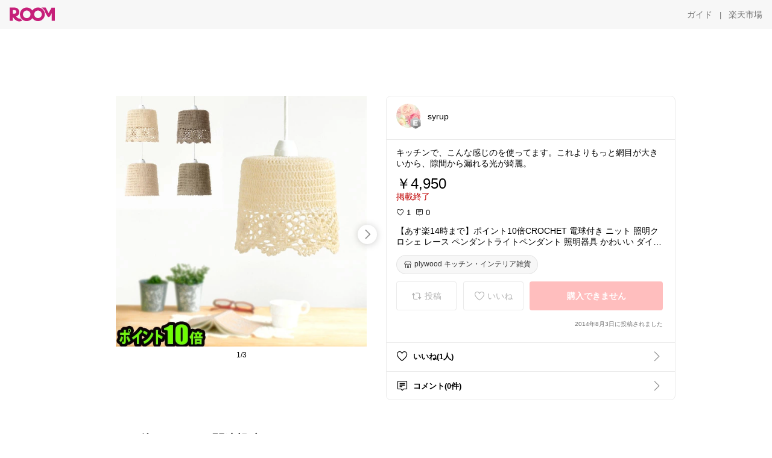

--- FILE ---
content_type: text/html; charset=utf-8
request_url: https://room.rakuten.co.jp/syrup/1700000298172985
body_size: 57051
content:
<!DOCTYPE html><html style="-webkit-text-size-adjust:100%" lang="ja"><head><meta http-equiv="X-UA-Compatible" content="IE=edge"/><meta charSet="utf-8"/><meta name="viewport" content="width=device-width, initial-scale=1.0"/><link rel="icon" href="/img/favicon.ico?v=1"/><link rel="stylesheet" type="text/css" href="/assets/app/pages/room/css/pc-932d0ca2ed7ecfa94620.bundle.css"/><link rel="apple-touch-icon" sizes="152x152" href="/img/apple-touch-icon.png"/><link rel="apple-touch-icon-precomposed" sizes="152x152" href="/img/apple-touch-icon-precomposed.png"/><title>【あす楽14時まで】ポイント10倍CROCHET 電球付き ニット 照明クロシェ レース ペンダントライトペンダント 照明器具 かわいい ダイニング おしゃれ LED 対応 天井照明 インテリア 1灯◇おしゃれな照明器具 ライト モダン オシャレ ランプ ペンダントランプ</title><meta name="title" content="【あす楽14時まで】ポイント10倍CROCHET 電球付き ニット 照明クロシェ レース ペンダントライトペンダント 照明器具 かわいい ダイニング おしゃれ LED 対応 天井照明 インテリア 1灯◇おしゃれな照明器具 ライト モダン オシャレ ランプ ペンダントランプ"/><meta name="description" content="キッチンで、こんな感じのを使ってます。これよりもっと網目が大きいから、隙間から漏れる光が綺麗。"/><meta property="og:type" content="app-room:item"/><meta property="og:title" content="【あす楽14時まで】ポイント10倍CROCHET 電球付き ニット 照明クロシェ レース ペンダントライトペンダント 照明器具 かわいい ダイニング おしゃれ LED 対応 天井照明 インテリア 1灯◇おしゃれな照明器具 ライト モダン オシャレ ランプ ペンダントランプ"/><meta property="og:description" content="キッチンで、こんな感じのを使ってます。これよりもっと網目が大きいから、隙間から漏れる光が綺麗。"/><meta property="og:image" content="https://tshop.r10s.jp/plywood/cabinet/right3/05118066.jpg"/><meta name="twitter:card" content="summary_large_image"/><meta name="twitter:title" content="【あす楽14時まで】ポイント10倍CROCHET 電球付き ニット 照明クロシェ レース ペンダントライトペンダント 照明器具 かわいい ダイニング おしゃれ LED 対応 天井照明 インテリア 1灯◇おしゃれな照明器具 ライト モダン オシャレ ランプ ペンダントランプ"/><meta name="twitter:description" content="キッチンで、こんな感じのを使ってます。これよりもっと網目が大きいから、隙間から漏れる光が綺麗。"/><meta name="twitter:image" content="https://tshop.r10s.jp/plywood/cabinet/right3/05118066.jpg"/><meta name="twitter:site" content="@ROOM_rakuten"/><meta name="theme-color" content="#f7f7f7"/></head><body style="margin:0" class=""><div id="root"><div class="container--2x7c3"><div id="mkdiv_header_pitari" style="line-height:0"></div><div class="main-banner--UUg67"><div class="spacer--1O71j none--1VvlN padding-left-medium--2Vegj"><a href="/items"><div class="logo--2d5ff room-logo--3rI3f  " alt-text="Logo"></div></a></div><div class="link-wrapper--1bLO3"><div class="spacer--1O71j padding-right-small--3DBxg"><a class="button--1P0_8 size-m--2Dbpu size-m-padding--2kqkH border-radius--2FZc6 no-padding--2a5z- type-link--27vAs variant-gray-dark-button-group--WpWgX" aria-label="ガイド" href="/info/guide/utilization/index.html" target="_self" aria-disabled="false" aria-pressed="false" tabindex="0"><span class="text--2sQjc text-no-margin-left--3UoWJ text-no-margin-right--345ss text--v7Opa font-family-fixed--CIL5f">ガイド</span></a></div><div class="text-display--3jedW type-body--27DSG size-medium--3VTRm align-left--3uu15 color-gray-dark--3Wllp  layout-inline--QSCjX">|</div><div class="spacer--1O71j padding-left-small--2IWZq padding-right-medium--tQy60"><a class="button--1P0_8 size-m--2Dbpu size-m-padding--2kqkH border-radius--2FZc6 no-padding--2a5z- type-link--27vAs variant-gray-dark-button-group--WpWgX" aria-label="楽天市場" href="https://www.rakuten.co.jp" target="_blank" aria-disabled="false" aria-pressed="false" tabindex="0"><span class="text--2sQjc text-no-margin-left--3UoWJ text-no-margin-right--345ss text--v7Opa font-family-fixed--CIL5f">楽天市場</span></a></div></div></div></div><div class="header-padding--2xxni" style="padding-top:0px75px"></div><div class="spacer--1O71j full-width--2Jy7N padding-top-xxlarge--E7QmG"></div><div class="
      stack--yyK8y
      background-color-none--3yZ1f
      stack-horizontal--2AXqW
      stack-middle--PRFYY
      full-width--1o6Hz
      text-align-left--3yJvQ
      
      
    "><div class="
      item-horizontal--2mtLS
      undefined
      vertical-align-bottom--2Ml-H
      
      full-width--1o6Hz
      item-half-width--1mMje
    "><div class="slideshow-container--3L665  navigation-buttons--FCkUB display-contemporary--gnxfE "><div class="swiper-container--3CXDW"><div class="swiper-container"><div class="swiper-wrapper"><div class="swiper-slide basic-slide--1pWbR single-view--3gQ_Y slideshow-content--2q9yv"><div class="image-wrapper--1sssU r-image--2P8HV" style="height:416px"><img class="image--38eoi    " src="https://shop.r10s.jp/plywood/cabinet/right3/05118066.jpg?thum=166&amp;resize=600:*" style="max-height:416px;max-width:416px" alt=""/></div></div><div class="swiper-slide basic-slide--1pWbR single-view--3gQ_Y slideshow-content--2q9yv"><div class="image-wrapper--1sssU r-image--2P8HV" style="height:416px"><img class="image--38eoi    " src="https://shop.r10s.jp/plywood/cabinet/right3/05118066q.jpg?thum=166&amp;resize=600:*" style="max-height:416px;max-width:416px" alt=""/></div></div><div class="swiper-slide basic-slide--1pWbR single-view--3gQ_Y slideshow-content--2q9yv"><div class="image-wrapper--1sssU r-image--2P8HV" style="height:416px"><img class="image--38eoi    " src="https://shop.r10s.jp/plywood/cabinet/right3/05118066r.jpg?thum=166&amp;resize=600:*" style="max-height:416px;max-width:416px" alt=""/></div></div></div></div></div><div class="footer-container--3yLnQ"><div class="footer-bookend--1HU5A"></div><div class="text-display--3jedW type-body--27DSG size-small--GZwgU align-left--3uu15 color-black--1v57Y  layout-inline--QSCjX">1/3</div><div class="footer-bookend--1HU5A"></div></div></div></div><div class="
      item-horizontal--2mtLS
      undefined
      vertical-align-bottom--2Ml-H
      
      full-width--1o6Hz
      item-half-width--1mMje
    "><div class="list-container--2quJ5 full-border--3SbF7"><div class=""><div class="container--3w_bo container-small--1ZAOb  border-bottom--3kZUq"><div class="content--QciEp"><div class="content-text--2dOZ8"><div class="text-display--3jedW type-body--27DSG size-medium--3VTRm align-left--3uu15 color-gray-darker--3K2Fe  layout-inline--QSCjX"><div class="container--1fwnl"><a class="link--16BTt"><div class="tag--3dnVY"><div class="badge--3Iqpw"><div class="container--1LGXM" style="height:40px;width:40px"><div class="image-wrapper--1sssU r-image--2P8HV" style="height:40px"><img class="image--38eoi    " src="https://room.r10s.jp/d/strg/ctrl/22/8fbd3c79e5e4fe8b8920147786a57658795e4886.20.1.22.2.jpg?_ex=40x40&amp;thum=111&amp;resize=40:*" style="max-height:40px;max-width:40px" alt=""/></div></div><div class="rank--1DTcp"><div class="logo--2d5ff room-rank-e--3XiFZ room-common-size--3idDW " alt-text="Logo"></div></div></div><div class="username--25Y82"><div class="text-display--3jedW type-body--27DSG size-large--3ZnNa align-left--3uu15 color-black--1v57Y line-height-x-medium--OLnmI layout-inline--QSCjX">syrup</div></div></div></a></div></div></div></div><div class="right--2ER-8"></div></div><div class="container--3w_bo container-small--1ZAOb  border-bottom--3kZUq"><div class="spacer--1O71j full-width--2Jy7N padding-all-none--1gEyP"><div class="text-display--3jedW type-body--27DSG size-large--3ZnNa align-left--3uu15 color-black--1v57Y line-height-large--2VSnE layout-inline--QSCjX"><div class="container--I1zZf"><div class="text-display--3jedW type-body--27DSG size-large--3ZnNa align-left--3uu15 color-black--1v57Y line-height-x-medium--OLnmI layout-inline--QSCjX"><div class="social-text-area--22OZg line-clamp--WhePK show-new-line--14K__" style="-webkit-line-clamp:5">キッチンで、こんな感じのを使ってます。これよりもっと網目が大きいから、隙間から漏れる光が綺麗。</div></div></div></div><div class="spacer--1O71j full-width--2Jy7N block--1XPdY padding-top-small--15fXY padding-bottom-none--18GZd padding-left-none--2kNzF padding-right-none--2hmkf"></div><div class="text-display--3jedW type-header--1Weg4 size-large--3ZnNa align-left--3uu15 color-black--1v57Y  layout-inline--QSCjX">￥4,950</div><div class="spacer--1O71j full-width--2Jy7N block--1XPdY padding-all-none--1gEyP"></div><div class="container--3RUUz"><div class="text-display--3jedW type-body--27DSG size-large--3ZnNa align-left--3uu15 color-crimson--1UzcE  layout-inline--QSCjX word-break-break-all--1Kp4p">掲載終了</div></div><div class="spacer--1O71j full-width--2Jy7N block--1XPdY padding-all-none--1gEyP"></div><div class="spacer--1O71j full-width--2Jy7N block--1XPdY padding-top-xsmall--1-KSs padding-bottom-none--18GZd padding-left-none--2kNzF padding-right-none--2hmkf"></div><div class="container--k8E9s"><div class="icon--19Vbv color-black--3eKi_ rex-favorite-outline--n4SWN" style="font-size:13px"></div> <div class="text-display--3jedW type-body--27DSG size-medium--3VTRm align-left--3uu15 color-black--1v57Y  layout-inline--QSCjX">1</div><div class="text-display--3jedW type-body--27DSG size-medium--3VTRm align-left--3uu15 color-black--1v57Y  layout-inline--QSCjX">  </div><div class="icon--19Vbv color-black--3eKi_ rex-comment-outline--2z-Or" style="font-size:13px"></div> <div class="text-display--3jedW type-body--27DSG size-medium--3VTRm align-left--3uu15 color-black--1v57Y  layout-inline--QSCjX">0</div></div><div class="spacer--1O71j padding-left-small--2IWZq"></div><div class="spacer--1O71j full-width--2Jy7N block--1XPdY padding-top-small--15fXY padding-bottom-none--18GZd padding-left-none--2kNzF padding-right-none--2hmkf"></div><div class="text-display--3jedW type-body--27DSG size-large--3ZnNa align-left--3uu15 color-black--1v57Y line-height-x-medium--OLnmI layout-inline--QSCjX word-break-break-all--1Kp4p word-wrap-break-word--_92l2"><div class="text-display--3jedW type-body--27DSG size-large--3ZnNa align-left--3uu15 color-black--1v57Y line-height-large--2VSnE layout-inline--QSCjX"><div class="container--I1zZf"><div class="text-display--3jedW type-body--27DSG size-large--3ZnNa align-left--3uu15 color-black--1v57Y line-height-x-medium--OLnmI layout-inline--QSCjX"><div class="social-text-area--22OZg line-clamp--WhePK show-new-line--14K__" style="-webkit-line-clamp:2">【あす楽14時まで】ポイント10倍CROCHET 電球付き ニット 照明クロシェ レース ペンダントライトペンダント 照明器具 かわいい ダイニング おしゃれ LED 対応 天井照明 インテリア 1灯◇おしゃれな照明器具 ライト モダン オシャレ ランプ ペンダントランプ</div></div></div></div></div><div class="spacer--1O71j padding-top-small--15fXY padding-bottom-small--Ql3Ez padding-left-none--2kNzF padding-right-none--2hmkf"><button class="button--1P0_8 size-xs--1BS4t size-xs-pill--3eSsO size-xs-padding--2Hr8c border-radius--2FZc6 type-basic--30dKm" aria-label="plywood キッチン・インテリア雑貨" type="button"><span class="icon-container--VM50u"><div class="icon--2qUoj size-s--3kfsL shop-outline--2M9PD"></div></span><span class="text--2sQjc text-no-margin-right--345ss text--3vQhK font-family-fixed--CIL5f">plywood キッチン・インテリア雑貨</span></button></div><div class="
      stack--yyK8y
      background-color-none--3yZ1f
      stack-horizontal--2AXqW
      
      full-width--1o6Hz
      text-align-center--37DYr
      
      
    "></div><div class="container--3vDvb in-page--2-6x5"><div class="wrapper-in-page--2nyk-"><div class="button-in-page--2eqTU"><button class="button--1P0_8 size-m--2Dbpu size-m-padding--2kqkH border-radius--2FZc6 button-disabled--3Q2q3 block--2Wg9t type-basic--30dKm type-basic-disabled--2_9pR variant-room--A0ToC variant-room-disabled--As7iN" aria-label="投稿" type="button" disabled=""><span class="icon-container--VM50u"><div class="icon--2qUoj size-l--1OmBX common-repost--1wRTI"></div></span><span class="text--2sQjc text-no-margin-right--345ss text--3vQhK text-disabled--fu18Q font-family-fixed--CIL5f">投稿</span></button></div><div class="button-in-page--2eqTU"><button class="button--1P0_8 size-m--2Dbpu size-m-padding--2kqkH border-radius--2FZc6 button-disabled--3Q2q3 block--2Wg9t type-basic--30dKm type-basic-disabled--2_9pR variant-room--A0ToC variant-room-disabled--As7iN" aria-label="いいね" type="button" disabled=""><span class="icon-container--VM50u"><div class="icon--2qUoj size-l--1OmBX rex-favorite-outline--3KFic"></div></span><span class="text--2sQjc text-no-margin-right--345ss text--3vQhK text-disabled--fu18Q font-family-fixed--CIL5f">いいね</span></button></div><div class="button--sBPSw ichiba-in-page--pnpTD"><button class="button--1P0_8 size-m--2Dbpu size-m-padding--2kqkH border-radius--2FZc6 button-disabled--3Q2q3 block--2Wg9t no-padding--2a5z- type-primary--3XUZe type-primary-disabled--2oXR_" aria-label="購入できません" type="button" disabled=""><span class="text--2sQjc text-no-margin-left--3UoWJ text-no-margin-right--345ss text--3HJEN text-disabled--wF8YT font-family-fixed--CIL5f">購入できません</span></button></div></div></div><div class="
      stack--yyK8y
      background-color-none--3yZ1f
      stack-vertical--YhM7J
      
      full-width--1o6Hz
      text-align-right--1Rj-p
      
      
    "><div class="
      item-vertical--iyJhz
      undefined
      vertical-align-bottom--2Ml-H
      has-border--2NKwa
      full-width--1o6Hz
      
    "><div class="spacer--1O71j padding-top-small--15fXY padding-bottom-xsmall--3fiT5 padding-left-none--2kNzF padding-right-none--2hmkf"><div class="text-display--3jedW type-body--27DSG size-x-small--3RNxZ align-left--3uu15 color-gray-dark--3Wllp  layout-inline--QSCjX">2014年8月3日に投稿されました</div></div></div></div><div class="spacer--1O71j full-width--2Jy7N block--1XPdY padding-all-none--1gEyP"></div></div></div><div class="list-container--2quJ5"><div class=""><div class="container--3w_bo container-small--1ZAOb pointer--1Og32 border-bottom--3kZUq"><div class="left-image--3l02X"><div class="text-display--3jedW type-icon--3qoXU size-medium--3VTRm align-left--3uu15 color-black--1v57Y  layout-inline--QSCjX"><div class="icon--2qUoj rex-favorite-outline--3KFic"></div></div></div><div class="content--QciEp"><div class="content-text--2dOZ8"><div class="text-display--3jedW type-body--27DSG size-medium--3VTRm align-left--3uu15 color-gray-darker--3K2Fe  layout-inline--QSCjX"><div class="text-display--3jedW type-body--27DSG size-medium--3VTRm align-left--3uu15 color-black--1v57Y  style-bold--1xXjA layout-inline--QSCjX">いいね(1人)</div></div></div></div><div class="right--2ER-8"><div class="text-display--3jedW type-icon--3qoXU size-medium--3VTRm align-left--3uu15 color-gray--1VR_z  layout-inline--QSCjX"><div class="icon--19Vbv common-chevron-right--2vw2C"></div></div></div></div><div class="container--3w_bo container-small--1ZAOb pointer--1Og32 border-no-border--15ZhO"><div class="left-image--3l02X"><div class="text-display--3jedW type-icon--3qoXU size-medium--3VTRm align-left--3uu15 color-black--1v57Y  layout-inline--QSCjX"><div class="icon--2qUoj rex-comment-outline--1PGl3"></div></div></div><div class="content--QciEp"><div class="content-text--2dOZ8"><div class="text-display--3jedW type-body--27DSG size-medium--3VTRm align-left--3uu15 color-gray-darker--3K2Fe  layout-inline--QSCjX"><div class="text-display--3jedW type-body--27DSG size-medium--3VTRm align-left--3uu15 color-black--1v57Y  style-bold--1xXjA layout-inline--QSCjX">コメント(0件)</div></div></div></div><div class="right--2ER-8"><div class="text-display--3jedW type-icon--3qoXU size-medium--3VTRm align-left--3uu15 color-gray--1VR_z  layout-inline--QSCjX"><div class="icon--19Vbv common-chevron-right--2vw2C"></div></div></div></div></div></div></div></div></div></div><div class="
      stack--yyK8y
      background-color-none--3yZ1f
      stack-horizontal--2AXqW
      stack-middle--PRFYY
      full-width--1o6Hz
      text-align-left--3yJvQ
      
      
    "><div class="
      item-horizontal--2mtLS
      undefined
      vertical-align-bottom--2Ml-H
      
      full-width--1o6Hz
      
    "><div class="spacer--1O71j full-width--2Jy7N padding-top-xxlarge--E7QmG"><div class="container--1IucH"><div class="container--3GSXp content-slideshow--1AA6_"><div class="container--cnfEo color-white--1y44V fullwidth--2frKe"><div class="top--4xQYP"><div class="spacer--1O71j block--1XPdY padding-top-large--1xJQU padding-bottom-xxsmall--3E7Xa padding-left-xxlarge--2B7EV padding-right-xxlarge--1zbXH"><div class="title-wrapper--2Z9j8"><div class="main-title--H1O_4"><div class="text-display--3jedW type-header--1Weg4 size-medium--3VTRm align-left--3uu15 color-gray-darker--3K2Fe line-height-x-medium--OLnmI style-bold--1xXjA layout-inline--QSCjX">その他のおすすめ関連投稿</div></div></div></div></div><div class="spacer--1O71j full-width--2Jy7N block--1XPdY padding-top-medium--1aKn7 padding-bottom-medium--afMsT"><div class="slideshow-container--3L665  navigation-buttons--FCkUB display-contemporary--gnxfE "><div class="swiper-container--3CXDW"><div class="swiper-container"><div class="swiper-wrapper"><div class="swiper-slide basic-slide--1pWbR slideshow-content--2q9yv"><div class="container--JAywt collect-fixed-size--2n3Dv"><div class="image-content--1eFTH"><a class="link-image--2kguM" role="link" tabindex="0"><div class="collect-fixed-size-frame--2-Mm5"><img class="image--38eoi     loading--Dsfph r-image--2P8HV" src="https://shop.r10s.jp/cecs2022/cabinet/09901670/imgrc0176261429.jpg?thum=133&amp;fitin=200:600" style="max-height:164px;max-width:164px" alt=""/></div></a></div><div class="spacer--1O71j block--1XPdY padding-top-small--15fXY padding-left-small--2IWZq padding-right-small--3DBxg padding-bottom-xsmall--3fiT5"><div class="container--1fwnl"><a class="link--16BTt"><div class="tag--3dnVY"><div class="badge--3Iqpw"><div class="container--1LGXM" style="height:28px;width:28px"><div class="image-wrapper--1sssU r-image--2P8HV" style="height:28px"><img class="image--38eoi    " src="https://room.r10s.jp/d/strg/ctrl/22/f60d9af26f98778ee503b39ef5c5a8d12bf17eae.26.9.22.3.png?_ex=40x40&amp;thum=111&amp;resize=40:*" style="max-height:28px;max-width:28px" alt=""/></div></div><div class="rank--1DTcp"><div class="logo--2d5ff undefined room-small-size--1ZsXU " alt-text="Logo"></div></div></div><div class="username--25Y82"><div class="text-display--3jedW type-body--27DSG size-small--GZwgU align-left--3uu15 color-black--1v57Y line-height-x-medium--OLnmI style-bold--1xXjA layout-inline--QSCjX">なおみ☘️ナチュラル生活</div></div></div></a></div></div><div class="item-comment--htQ-E"><div class="container--I1zZf"><div class="text-display--3jedW type-body--27DSG size-custom-12--1bQ2C align-left--3uu15 color-black--1v57Y line-height-x-medium--OLnmI layout-inline--QSCjX"><div class="social-text-area--22OZg line-clamp--WhePK show-new-line--14K__" style="-webkit-line-clamp:3">☘️防水シーツ 防水性の高い二重構造、側面まで完全ガード！寝汗・おねしょ対策に、全周ゴム入りのボックス型でズレにくくい防水シーツ。軽い起毛で優しい手触り😉
マットレスの保護にも◎

【選べる7カラー＆5サイズ】

ボックス シーツ おねしょシーツ シングル セミダブル ダブル クイーン キング ワイドキング ファミリーサイズ ベッドシーツ ペットシーツ ベッドカバーマットレスカバーベビー 介護 防ダニ 寝汗対策 吸汗シーツ ペット粗相
<a class="tag-link--3E2zM" href="https://room.rakuten.co.jp/search/item?keyword=%23%E6%96%B0%E5%B1%85%E6%BA%96%E5%82%99">#新居準備</a> <a class="tag-link--3E2zM" href="https://room.rakuten.co.jp/search/item?keyword=%23%E3%83%8A%E3%83%81%E3%83%A5%E3%83%A9%E3%83%AB%E3%82%A4%E3%83%B3%E3%83%86%E3%83%AA%E3%82%A2">#ナチュラルインテリア</a></div></div></div></div><div class="spacer--1O71j padding-bottom-small--Ql3Ez"></div></div></div><div class="swiper-slide basic-slide--1pWbR slideshow-content--2q9yv"><div class="container--JAywt collect-fixed-size--2n3Dv"><div class="image-content--1eFTH"><a class="link-image--2kguM" role="link" tabindex="0"><div class="collect-fixed-size-frame--2-Mm5"><img class="image--38eoi     loading--Dsfph r-image--2P8HV" src="https://room.r10s.jp/d/strg/ctrl/22/f28abede438c9aa183e38e2a4db2b81d2de55035.29.9.22.3.png?thum=133&amp;fitin=200:600" style="max-height:164px;max-width:164px" alt=""/></div></a></div><div class="spacer--1O71j block--1XPdY padding-top-small--15fXY padding-left-small--2IWZq padding-right-small--3DBxg padding-bottom-xsmall--3fiT5"><div class="container--1fwnl"><a class="link--16BTt"><div class="tag--3dnVY"><div class="badge--3Iqpw"><div class="container--1LGXM" style="height:28px;width:28px"><div class="image-wrapper--1sssU r-image--2P8HV" style="height:28px"><img class="image--38eoi    " src="https://room.r10s.jp/d/strg/ctrl/22/e6f88fee35240f75c9f04243277bcb8d299b0cd2.29.9.22.3.png?_ex=40x40&amp;thum=111&amp;resize=40:*" style="max-height:28px;max-width:28px" alt=""/></div></div><div class="rank--1DTcp"><div class="logo--2d5ff undefined room-small-size--1ZsXU " alt-text="Logo"></div></div></div><div class="username--25Y82"><div class="text-display--3jedW type-body--27DSG size-small--GZwgU align-left--3uu15 color-black--1v57Y line-height-x-medium--OLnmI style-bold--1xXjA layout-inline--QSCjX">ぱぴこ🐰秋冬だいすき🐿🧣🩷</div></div></div></a></div></div><div class="item-comment--htQ-E"><div class="container--I1zZf"><div class="text-display--3jedW type-body--27DSG size-custom-12--1bQ2C align-left--3uu15 color-black--1v57Y line-height-x-medium--OLnmI layout-inline--QSCjX"><div class="social-text-area--22OZg line-clamp--WhePK show-new-line--14K__" style="-webkit-line-clamp:3">🧸敷きパッド🤎
サイズ豊富でプチプラなのにしっかり暖かい✨
家族みんなでこれ使ってます🥰
敷くだけで簡単に寒さ対策できて🙆🏻‍♀
寒くなるから準備しておきたいですね💕
<a class="tag-link--3E2zM" href="https://room.rakuten.co.jp/search/item?keyword=%23%E3%82%AA%E3%83%AA%E3%82%B8%E3%83%8A%E3%83%AB%E5%86%99%E7%9C%9F">#オリジナル写真</a> 

<a class="tag-link--3E2zM" href="https://room.rakuten.co.jp/search/item?keyword=%23%E6%AF%9B%E5%B8%83">#毛布</a>
<a class="tag-link--3E2zM" href="https://room.rakuten.co.jp/search/item?keyword=%23%E5%B8%83%E5%9B%A3%E3%82%AB%E3%83%90%E3%83%BC">#布団カバー</a>
<a class="tag-link--3E2zM" href="https://room.rakuten.co.jp/search/item?keyword=%23%E3%83%96%E3%83%A9%E3%83%B3%E3%82%B1%E3%83%83%E3%83%88">#ブランケット</a>
<a class="tag-link--3E2zM" href="https://room.rakuten.co.jp/search/item?keyword=%23%E7%A7%8B%E5%86%AC">#秋冬</a>
<a class="tag-link--3E2zM" href="https://room.rakuten.co.jp/search/item?keyword=%23%E5%AF%92%E3%81%95%E5%AF%BE%E7%AD%96">#寒さ対策</a>
<a class="tag-link--3E2zM" href="https://room.rakuten.co.jp/search/item?keyword=%23%E3%83%8A%E3%83%81%E3%83%A5%E3%83%A9%E3%83%AB%E3%82%A4%E3%83%B3%E3%83%86%E3%83%AA%E3%82%A2">#ナチュラルインテリア</a> 
<a class="tag-link--3E2zM" href="https://room.rakuten.co.jp/search/item?keyword=%23%E3%83%99%E3%83%83%E3%83%89%E3%83%AB%E3%83%BC%E3%83%A0">#ベッドルーム</a>  
<a class="tag-link--3E2zM" href="https://room.rakuten.co.jp/search/item?keyword=%23%E3%81%82%E3%81%A3%E3%81%9F%E3%81%8B%E3%82%A4%E3%83%B3%E3%83%86%E3%83%AA%E3%82%A2">#あったかインテリア</a>
<a class="tag-link--3E2zM" href="https://room.rakuten.co.jp/search/item?keyword=%23%E3%82%A4%E3%83%B3%E3%83%86%E3%83%AA%E3%82%A2%E9%9B%91%E8%B2%A8">#インテリア雑貨</a> 
<a class="tag-link--3E2zM" href="https://room.rakuten.co.jp/search/item?keyword=%23%E5%AF%9D%E5%85%B7">#寝具</a>　<a class="tag-link--3E2zM" href="https://room.rakuten.co.jp/search/item?keyword=%23%E5%AF%9D%E5%AE%A4">#寝室</a>
<a class="tag-link--3E2zM" href="https://room.rakuten.co.jp/search/item?keyword=%23%E5%B8%83%E5%9B%A3">#布団</a>　<a class="tag-link--3E2zM" href="https://room.rakuten.co.jp/search/item?keyword=%23%E3%83%99%E3%83%83%E3%83%89">#ベッド</a>　<a class="tag-link--3E2zM" href="https://room.rakuten.co.jp/search/item?keyword=%23%E3%83%99%E3%83%83%E3%83%88">#ベット</a>
<a class="tag-link--3E2zM" href="https://room.rakuten.co.jp/search/item?keyword=%23%E6%95%B7%E3%81%8D%E3%83%91%E3%83%83%E3%83%89">#敷きパッド</a>
<a class="tag-link--3E2zM" href="https://room.rakuten.co.jp/search/item?keyword=%23%E3%82%B7%E3%83%BC%E3%83%84">#シーツ</a>
<a class="tag-link--3E2zM" href="https://room.rakuten.co.jp/search/item?keyword=%23%E3%82%B7%E3%83%B3%E3%82%B0%E3%83%AB">#シングル</a>
<a class="tag-link--3E2zM" href="https://room.rakuten.co.jp/search/item?keyword=%23%E3%83%9E%E3%83%83%E3%83%88%E3%83%AC%E3%82%B9">#マットレス</a>
<a class="tag-link--3E2zM" href="https://room.rakuten.co.jp/search/item?keyword=%23%E9%98%B2%E5%AF%92%E3%82%B0%E3%83%83%E3%82%BA">#防寒グッズ</a></div></div></div></div><div class="spacer--1O71j padding-bottom-small--Ql3Ez"></div></div></div><div class="swiper-slide basic-slide--1pWbR slideshow-content--2q9yv"><div class="container--JAywt collect-fixed-size--2n3Dv"><div class="image-content--1eFTH"><a class="link-image--2kguM" role="link" tabindex="0"><div class="collect-fixed-size-frame--2-Mm5"><img class="image--38eoi     loading--Dsfph r-image--2P8HV" src="https://shop.r10s.jp/risopale/cabinet/prd-img/sf-resho/imgrc0166371701.jpg?thum=133&amp;fitin=200:600" style="max-height:164px;max-width:164px" alt=""/></div></a></div><div class="spacer--1O71j block--1XPdY padding-top-small--15fXY padding-left-small--2IWZq padding-right-small--3DBxg padding-bottom-xsmall--3fiT5"><div class="container--1fwnl"><a class="link--16BTt"><div class="tag--3dnVY"><div class="badge--3Iqpw"><div class="container--1LGXM" style="height:28px;width:28px"><div class="image-wrapper--1sssU r-image--2P8HV" style="height:28px"><img class="image--38eoi    " src="https://room.r10s.jp/d/strg/ctrl/22/79e84fef39f5d59ec084a778fe7ca967542b7f7e.79.9.22.3.png?_ex=40x40&amp;thum=111&amp;resize=40:*" style="max-height:28px;max-width:28px" alt=""/></div></div><div class="rank--1DTcp"><div class="logo--2d5ff undefined room-small-size--1ZsXU " alt-text="Logo"></div></div></div><div class="username--25Y82"><div class="text-display--3jedW type-body--27DSG size-small--GZwgU align-left--3uu15 color-black--1v57Y line-height-x-medium--OLnmI style-bold--1xXjA layout-inline--QSCjX">nyao</div></div></div></a></div></div><div class="item-comment--htQ-E"><div class="container--I1zZf"><div class="text-display--3jedW type-body--27DSG size-custom-12--1bQ2C align-left--3uu15 color-black--1v57Y line-height-x-medium--OLnmI layout-inline--QSCjX"><div class="social-text-area--22OZg line-clamp--WhePK show-new-line--14K__" style="-webkit-line-clamp:3">🛋️【コーデュロイ生地のワイド2人掛けソファ】くつろぎ時間を格上げする北欧デザイン✨

✔️ 幅162cmのワイド設計で2人でもゆったり快適💖
✔️ ポケットコイル内蔵で長時間座っても疲れにくい座り心地👌
✔️ 天然木フレーム×アームレス仕様でお部屋が広く見える🌿

カウチにもソファベッドにも使える万能ソファで理想のリビング空間に🏡✨

<a class="tag-link--3E2zM" href="https://room.rakuten.co.jp/search/item?keyword=%23%E3%82%BD%E3%83%95%E3%82%A1">#ソファ</a> <a class="tag-link--3E2zM" href="https://room.rakuten.co.jp/search/item?keyword=%232%E4%BA%BA%E6%8E%9B%E3%81%91%E3%82%BD%E3%83%95%E3%82%A1">#2人掛けソファ</a> <a class="tag-link--3E2zM" href="https://room.rakuten.co.jp/search/item?keyword=%23%E3%83%AF%E3%82%A4%E3%83%89%E3%82%BD%E3%83%95%E3%82%A1">#ワイドソファ</a> <a class="tag-link--3E2zM" href="https://room.rakuten.co.jp/search/item?keyword=%23%E3%82%B3%E3%83%BC%E3%83%87%E3%83%A5%E3%83%AD%E3%82%A4%E3%82%BD%E3%83%95%E3%82%A1">#コーデュロイソファ</a> <a class="tag-link--3E2zM" href="https://room.rakuten.co.jp/search/item?keyword=%23%E5%8C%97%E6%AC%A7%E3%82%BD%E3%83%95%E3%82%A1">#北欧ソファ</a> <a class="tag-link--3E2zM" href="https://room.rakuten.co.jp/search/item?keyword=%23%E3%82%A2%E3%83%BC%E3%83%A0%E3%83%AC%E3%82%B9%E3%82%BD%E3%83%95%E3%82%A1">#アームレスソファ</a> <a class="tag-link--3E2zM" href="https://room.rakuten.co.jp/search/item?keyword=%23%E3%82%BD%E3%83%95%E3%82%A1%E3%83%99%E3%83%83%E3%83%89">#ソファベッド</a> <a class="tag-link--3E2zM" href="https://room.rakuten.co.jp/search/item?keyword=%23%E3%82%AB%E3%82%A6%E3%83%81%E3%82%BD%E3%83%95%E3%82%A1">#カウチソファ</a> <a class="tag-link--3E2zM" href="https://room.rakuten.co.jp/search/item?keyword=%23%E5%A4%A9%E7%84%B6%E6%9C%A8%E3%82%BD%E3%83%95%E3%82%A1">#天然木ソファ</a> <a class="tag-link--3E2zM" href="https://room.rakuten.co.jp/search/item?keyword=%23%E3%83%9D%E3%82%B1%E3%83%83%E3%83%88%E3%82%B3%E3%82%A4%E3%83%AB">#ポケットコイル</a> <a class="tag-link--3E2zM" href="https://room.rakuten.co.jp/search/item?keyword=%23%E3%82%B9%E3%83%84%E3%83%BC%E3%83%AB%E4%BB%98%E3%81%8D">#スツール付き</a> <a class="tag-link--3E2zM" href="https://room.rakuten.co.jp/search/item?keyword=%23%E3%83%95%E3%82%A1%E3%83%96%E3%83%AA%E3%83%83%E3%82%AF%E3%82%BD%E3%83%95%E3%82%A1">#ファブリックソファ</a> <a class="tag-link--3E2zM" href="https://room.rakuten.co.jp/search/item?keyword=%23%E3%83%AA%E3%83%93%E3%83%B3%E3%82%B0%E3%82%BD%E3%83%95%E3%82%A1">#リビングソファ</a> <a class="tag-link--3E2zM" href="https://room.rakuten.co.jp/search/item?keyword=%23%E3%81%8A%E3%81%97%E3%82%83%E3%82%8C%E3%82%BD%E3%83%95%E3%82%A1">#おしゃれソファ</a> <a class="tag-link--3E2zM" href="https://room.rakuten.co.jp/search/item?keyword=%23%E3%83%8A%E3%83%81%E3%83%A5%E3%83%A9%E3%83%AB%E3%82%A4%E3%83%B3%E3%83%86%E3%83%AA%E3%82%A2">#ナチュラルインテリア</a> <a class="tag-link--3E2zM" href="https://room.rakuten.co.jp/search/item?keyword=%23%E5%8C%97%E6%AC%A7%E3%82%A4%E3%83%B3%E3%83%86%E3%83%AA%E3%82%A2">#北欧インテリア</a> <a class="tag-link--3E2zM" href="https://room.rakuten.co.jp/search/item?keyword=%23%E3%82%86%E3%81%A3%E3%81%9F%E3%82%8A%E3%82%BD%E3%83%95%E3%82%A1">#ゆったりソファ</a> <a class="tag-link--3E2zM" href="https://room.rakuten.co.jp/search/item?keyword=%23%E5%AE%B6%E5%85%B7">#家具</a> <a class="tag-link--3E2zM" href="https://room.rakuten.co.jp/search/item?keyword=%23%E6%A5%BD%E5%A4%A9ROOM">#楽天ROOM</a> <a class="tag-link--3E2zM" href="https://room.rakuten.co.jp/search/item?keyword=%23%E6%A5%BD%E5%A4%A9ROOM%E3%81%8A%E3%81%99%E3%81%99%E3%82%81">#楽天ROOMおすすめ</a></div></div></div></div><div class="spacer--1O71j padding-bottom-small--Ql3Ez"></div></div></div><div class="swiper-slide basic-slide--1pWbR slideshow-content--2q9yv"><div class="container--JAywt collect-fixed-size--2n3Dv"><div class="image-content--1eFTH"><a class="link-image--2kguM" role="link" tabindex="0"><div class="collect-fixed-size-frame--2-Mm5"><img class="image--38eoi     loading--Dsfph r-image--2P8HV" src="https://shop.r10s.jp/e-kurashi/cabinet/main-img/018/main-s5q82.jpg?thum=133&amp;fitin=200:600" style="max-height:164px;max-width:164px" alt=""/></div></a></div><div class="spacer--1O71j block--1XPdY padding-top-small--15fXY padding-left-small--2IWZq padding-right-small--3DBxg padding-bottom-xsmall--3fiT5"><div class="container--1fwnl"><a class="link--16BTt"><div class="tag--3dnVY"><div class="badge--3Iqpw"><div class="container--1LGXM" style="height:28px;width:28px"><div class="image-wrapper--1sssU r-image--2P8HV" style="height:28px"><img class="image--38eoi    " src="https://room.r10s.jp/d/strg/ctrl/22/2c22472de052654e649e5db8091507e9dae2f5e2.72.9.22.3.png?_ex=40x40&amp;thum=111&amp;resize=40:*" style="max-height:28px;max-width:28px" alt=""/></div></div><div class="rank--1DTcp"><div class="logo--2d5ff undefined room-small-size--1ZsXU " alt-text="Logo"></div></div></div><div class="username--25Y82"><div class="text-display--3jedW type-body--27DSG size-small--GZwgU align-left--3uu15 color-black--1v57Y line-height-x-medium--OLnmI style-bold--1xXjA layout-inline--QSCjX">むー*ごきげん追及ワーママ*.</div></div></div></a></div></div><div class="item-comment--htQ-E"><div class="container--I1zZf"><div class="text-display--3jedW type-body--27DSG size-custom-12--1bQ2C align-left--3uu15 color-black--1v57Y line-height-x-medium--OLnmI layout-inline--QSCjX"><div class="social-text-area--22OZg line-clamp--WhePK show-new-line--14K__" style="-webkit-line-clamp:3">​🌈<a class="tag-link--3E2zM" href="https://room.rakuten.co.jp/search/item?keyword=%23%E2%80%8B%E3%82%BA%E3%83%9C%E3%83%A9%E3%81%8C%E5%8F%8E%E7%B4%8D%E4%B8%8A%E6%89%8B%E3%81%AA%E3%82%8C%E3%82%8B%E3%83%AF%E3%82%B4%E3%83%B3">#​ズボラが収納上手なれるワゴン</a> \こどもも片付けやすい💕/

​SNSでよく見かけるこのワゴン
、ずっと気になってるんだよね！
これがあれば片付けの悩み解決しそう✨

​✅入れる物に合わせて高さを変えられる
✅キャスター付きで掃除も移動も楽々
✅キッチンから子供部屋までどこでも使える

​色も豊富だし、子供の学用品収納に導入しようかな🥺　

​🛒⏩くらしのeショップ

​🎉商品の詳細は【楽天市場で詳細を見る】を見てみてね🎉
✧*。他のむーのオススメもチェック✅️してみてね✧*。
⏩<a class="tag-link--3E2zM" href="https://room.rakuten.co.jp/search/item?keyword=%23%E3%82%80%E3%83%BC%F0%9F%8C%BF%E3%82%A4%E3%83%B3%E3%83%86%E3%83%AA%E3%82%A2">#むー🌿インテリア</a>
⏩<a class="tag-link--3E2zM" href="https://room.rakuten.co.jp/search/item?keyword=%23%E3%82%80%E3%83%BC%F0%9F%8C%BF%E5%8F%8E%E7%B4%8D">#むー🌿収納</a>
⏩<a class="tag-link--3E2zM" href="https://room.rakuten.co.jp/search/item?keyword=%23%E3%82%80%E3%83%BC%F0%9F%8C%BF%E3%82%AD%E3%83%83%E3%82%BA%E3%82%A2%E3%82%A4%E3%83%86%E3%83%A0">#むー🌿キッズアイテム</a>

​✼••┈┈┈┈┈┈••✼✼••┈┈┈┈┈┈••✼
収納アイデア 整理整頓 ワーママの悩み キッチン収納 リビング収納 ランドセル収納 子供部屋 おもちゃ収納 すき間収納 インテリア雑貨 シンプルライフ 片付け苦手 時短家事 便利グッズ 新生活準備 山善 ワゴン キャスター付き マイホーム記録 賃貸暮らし</div></div></div></div><div class="spacer--1O71j padding-bottom-small--Ql3Ez"></div></div></div><div class="swiper-slide basic-slide--1pWbR slideshow-content--2q9yv"><div class="container--JAywt collect-fixed-size--2n3Dv"><div class="image-content--1eFTH"><a class="link-image--2kguM" role="link" tabindex="0"><div class="collect-fixed-size-frame--2-Mm5"><img class="image--38eoi     loading--Dsfph r-image--2P8HV" src="https://room.r10s.jp/d/strg/ctrl/22/686b54409591b5d2fdfebc8c68136ccbc9cf4f90.33.9.22.3.png?thum=133&amp;fitin=200:600" style="max-height:164px;max-width:164px" alt=""/></div></a></div><div class="spacer--1O71j block--1XPdY padding-top-small--15fXY padding-left-small--2IWZq padding-right-small--3DBxg padding-bottom-xsmall--3fiT5"><div class="container--1fwnl"><a class="link--16BTt"><div class="tag--3dnVY"><div class="badge--3Iqpw"><div class="container--1LGXM" style="height:28px;width:28px"><div class="image-wrapper--1sssU r-image--2P8HV" style="height:28px"><img class="image--38eoi    " src="https://room.r10s.jp/d/strg/ctrl/22/bb772e7f5d867d4481afd92d9dcf691e831e1ac7.33.9.22.3.png?_ex=40x40&amp;thum=111&amp;resize=40:*" style="max-height:28px;max-width:28px" alt=""/></div></div><div class="rank--1DTcp"><div class="logo--2d5ff undefined room-small-size--1ZsXU " alt-text="Logo"></div></div></div><div class="username--25Y82"><div class="text-display--3jedW type-body--27DSG size-small--GZwgU align-left--3uu15 color-black--1v57Y line-height-x-medium--OLnmI style-bold--1xXjA layout-inline--QSCjX">go-ya</div></div></div></a></div></div><div class="item-comment--htQ-E"><div class="container--I1zZf"><div class="text-display--3jedW type-body--27DSG size-custom-12--1bQ2C align-left--3uu15 color-black--1v57Y line-height-x-medium--OLnmI layout-inline--QSCjX"><div class="social-text-area--22OZg line-clamp--WhePK show-new-line--14K__" style="-webkit-line-clamp:3"><a class="tag-link--3E2zM" href="https://room.rakuten.co.jp/search/item?keyword=%23%E8%B2%B7%E3%81%A3%E3%81%A6%E8%89%AF%E3%81%8B%E3%81%A3%E3%81%9F%F0%9F%8C%BB">#買って良かった🌻</a>
【センサーライト】夜トイレに行くときとか電気付けるの面倒くさくて真っ暗の中歩いてる人だったのですが😅廊下を歩くだけでパッと明るくなるので超快適になりました💕明るさも時間も調節できるのでいいですよー😆

詳しくは《楽天市場で詳細を見る》から👇️👇️👇️

<a class="tag-link--3E2zM" href="https://room.rakuten.co.jp/search/item?keyword=%23%E3%82%AA%E3%83%AA%E3%82%B8%E3%83%8A%E3%83%AB%E5%86%99%E7%9C%9F">#オリジナル写真</a>
<a class="tag-link--3E2zM" href="https://room.rakuten.co.jp/search/item?keyword=%23%E4%B8%80%E4%BA%BA%E6%9A%AE%E3%82%89%E3%81%97">#一人暮らし</a> 
<a class="tag-link--3E2zM" href="https://room.rakuten.co.jp/search/item?keyword=%23%E3%81%9A%E3%81%A3%E3%81%A8%E6%AC%B2%E3%81%97%E3%81%8B%E3%81%A3%E3%81%9F">#ずっと欲しかった</a></div></div></div></div><div class="spacer--1O71j padding-bottom-small--Ql3Ez"></div></div></div><div class="swiper-slide basic-slide--1pWbR slideshow-content--2q9yv"><div class="container--JAywt collect-fixed-size--2n3Dv"><div class="image-content--1eFTH"><a class="link-image--2kguM" role="link" tabindex="0"><div class="collect-fixed-size-frame--2-Mm5"><img class="image--38eoi     loading--Dsfph r-image--2P8HV" src="https://shop.r10s.jp/gekiyasukaguya/cabinet/400image/z151117tg1401ga.jpg?thum=133&amp;fitin=200:600" style="max-height:164px;max-width:164px" alt=""/></div></a></div><div class="spacer--1O71j block--1XPdY padding-top-small--15fXY padding-left-small--2IWZq padding-right-small--3DBxg padding-bottom-xsmall--3fiT5"><div class="container--1fwnl"><a class="link--16BTt"><div class="tag--3dnVY"><div class="badge--3Iqpw"><div class="container--1LGXM" style="height:28px;width:28px"><div class="image-wrapper--1sssU r-image--2P8HV" style="height:28px"><img class="image--38eoi    " src="https://room.r10s.jp/d/strg/ctrl/22/658f7cbc11cb3dd5a1cb75e6c10ca6e8dc865c4f.61.9.22.3.jpg?_ex=40x40&amp;thum=111&amp;resize=40:*" style="max-height:28px;max-width:28px" alt=""/></div></div><div class="rank--1DTcp"><div class="logo--2d5ff undefined room-small-size--1ZsXU " alt-text="Logo"></div></div></div><div class="username--25Y82"><div class="text-display--3jedW type-body--27DSG size-small--GZwgU align-left--3uu15 color-black--1v57Y line-height-x-medium--OLnmI style-bold--1xXjA layout-inline--QSCjX">しゅみまる</div></div></div></a></div></div><div class="item-comment--htQ-E"><div class="container--I1zZf"><div class="text-display--3jedW type-body--27DSG size-custom-12--1bQ2C align-left--3uu15 color-black--1v57Y line-height-x-medium--OLnmI layout-inline--QSCjX"><div class="social-text-area--22OZg line-clamp--WhePK show-new-line--14K__" style="-webkit-line-clamp:3">ごちゃつきがちなクローゼットや押し入れに🧺  
スタッキングできる収納ケース。

奥行50cmでたっぷり入るのに、
見た目はすっきり。
プラスチックだけど生活感が出にくいのが嬉しい◎

「見えない場所を整える」と、
暮らし全体が楽になります。

<a class="tag-link--3E2zM" href="https://room.rakuten.co.jp/search/item?keyword=%23%E5%8F%8E%E7%B4%8D%E3%82%A2%E3%82%A4%E3%83%87%E3%82%A2">#収納アイデア</a>  
<a class="tag-link--3E2zM" href="https://room.rakuten.co.jp/search/item?keyword=%23%E6%9A%AE%E3%82%89%E3%81%97%E3%82%92%E6%95%B4%E3%81%88%E3%82%8B">#暮らしを整える</a>  
<a class="tag-link--3E2zM" href="https://room.rakuten.co.jp/search/item?keyword=%23%E3%82%AF%E3%83%AD%E3%83%BC%E3%82%BC%E3%83%83%E3%83%88%E5%8F%8E%E7%B4%8D">#クローゼット収納</a>  
<a class="tag-link--3E2zM" href="https://room.rakuten.co.jp/search/item?keyword=%23%E3%82%B7%E3%83%B3%E3%83%97%E3%83%AB%E3%82%A4%E3%83%B3%E3%83%86%E3%83%AA%E3%82%A2">#シンプルインテリア</a>  
<a class="tag-link--3E2zM" href="https://room.rakuten.co.jp/search/item?keyword=%23%E5%8C%97%E6%AC%A7%E3%83%8A%E3%83%81%E3%83%A5%E3%83%A9%E3%83%AB">#北欧ナチュラル</a></div></div></div></div><div class="spacer--1O71j padding-bottom-small--Ql3Ez"></div></div></div><div class="swiper-slide basic-slide--1pWbR slideshow-content--2q9yv"><div class="container--JAywt collect-fixed-size--2n3Dv"><div class="image-content--1eFTH"><a class="link-image--2kguM" role="link" tabindex="0"><div class="collect-fixed-size-frame--2-Mm5"><img class="image--38eoi     loading--Dsfph r-image--2P8HV" src="https://shop.r10s.jp/hakusan/cabinet/tm2/diz3238c.jpg?thum=133&amp;fitin=200:600" style="max-height:164px;max-width:164px" alt=""/></div></a></div><div class="spacer--1O71j block--1XPdY padding-top-small--15fXY padding-left-small--2IWZq padding-right-small--3DBxg padding-bottom-xsmall--3fiT5"><div class="container--1fwnl"><a class="link--16BTt"><div class="tag--3dnVY"><div class="badge--3Iqpw"><div class="container--1LGXM" style="height:28px;width:28px"><div class="image-wrapper--1sssU r-image--2P8HV" style="height:28px"><img class="image--38eoi    " src="https://room.r10s.jp/d/strg/ctrl/22/6264c1e72041f152b21122a86642438dabbc4555.98.9.22.3.jpg?_ex=40x40&amp;thum=111&amp;resize=40:*" style="max-height:28px;max-width:28px" alt=""/></div></div><div class="rank--1DTcp"><div class="logo--2d5ff undefined room-small-size--1ZsXU " alt-text="Logo"></div></div></div><div class="username--25Y82"><div class="text-display--3jedW type-body--27DSG size-small--GZwgU align-left--3uu15 color-black--1v57Y line-height-x-medium--OLnmI style-bold--1xXjA layout-inline--QSCjX">ひよこNo.1213</div></div></div></a></div></div><div class="item-comment--htQ-E"><div class="container--I1zZf"><div class="text-display--3jedW type-body--27DSG size-custom-12--1bQ2C align-left--3uu15 color-black--1v57Y line-height-x-medium--OLnmI layout-inline--QSCjX"><div class="social-text-area--22OZg line-clamp--WhePK show-new-line--14K__" style="-webkit-line-clamp:3">上質なマホガニー無垢材を使ったマガジンテーブル📚✨
ソファ横にすっと収まるスリム設計で、雑誌や新聞を美しく収納🤎
クラシカルでヨーロピアンな佇まいが、まるでアンティーク家具のよう。
読みかけの本も“見せる収納”に変わるから、リビングが一気に上品に✨
完成品で届くのも嬉しい、大人のためのサイドテーブルです。

<a class="tag-link--3E2zM" href="https://room.rakuten.co.jp/search/item?keyword=%23%E3%83%9E%E3%83%9B%E3%82%AC%E3%83%8B%E3%83%BC%E3%83%86%E3%83%BC%E3%83%96%E3%83%AB">#マホガニーテーブル</a>
<a class="tag-link--3E2zM" href="https://room.rakuten.co.jp/search/item?keyword=%23%E3%83%9E%E3%82%AC%E3%82%B8%E3%83%B3%E3%83%86%E3%83%BC%E3%83%96%E3%83%AB">#マガジンテーブル</a>
<a class="tag-link--3E2zM" href="https://room.rakuten.co.jp/search/item?keyword=%23%E3%82%B5%E3%82%A4%E3%83%89%E3%83%86%E3%83%BC%E3%83%96%E3%83%AB">#サイドテーブル</a>
<a class="tag-link--3E2zM" href="https://room.rakuten.co.jp/search/item?keyword=%23%E3%82%A2%E3%83%B3%E3%83%86%E3%82%A3%E3%83%BC%E3%82%AF%E8%AA%BF%E5%AE%B6%E5%85%B7">#アンティーク調家具</a>
<a class="tag-link--3E2zM" href="https://room.rakuten.co.jp/search/item?keyword=%23%E3%82%AF%E3%83%A9%E3%82%B7%E3%83%83%E3%82%AF%E3%82%A4%E3%83%B3%E3%83%86%E3%83%AA%E3%82%A2">#クラシックインテリア</a>
<a class="tag-link--3E2zM" href="https://room.rakuten.co.jp/search/item?keyword=%23%E3%83%A8%E3%83%BC%E3%83%AD%E3%83%94%E3%82%A2%E3%83%B3%E3%82%A4%E3%83%B3%E3%83%86%E3%83%AA%E3%82%A2">#ヨーロピアンインテリア</a>
<a class="tag-link--3E2zM" href="https://room.rakuten.co.jp/search/item?keyword=%23%E4%B8%8A%E8%B3%AA%E3%82%A4%E3%83%B3%E3%83%86%E3%83%AA%E3%82%A2">#上質インテリア</a>
<a class="tag-link--3E2zM" href="https://room.rakuten.co.jp/search/item?keyword=%23%E7%84%A1%E5%9E%A2%E6%9D%90%E5%AE%B6%E5%85%B7">#無垢材家具</a>
<a class="tag-link--3E2zM" href="https://room.rakuten.co.jp/search/item?keyword=%23%E6%9C%A8%E8%A3%BD%E5%AE%B6%E5%85%B7">#木製家具</a>
<a class="tag-link--3E2zM" href="https://room.rakuten.co.jp/search/item?keyword=%23%E3%83%AA%E3%83%93%E3%83%B3%E3%82%B0%E3%82%A4%E3%83%B3%E3%83%86%E3%83%AA%E3%82%A2">#リビングインテリア</a>
<a class="tag-link--3E2zM" href="https://room.rakuten.co.jp/search/item?keyword=%23%E3%82%BD%E3%83%95%E3%82%A1%E3%82%B5%E3%82%A4%E3%83%89">#ソファサイド</a>
<a class="tag-link--3E2zM" href="https://room.rakuten.co.jp/search/item?keyword=%23%E8%A6%8B%E3%81%9B%E3%82%8B%E5%8F%8E%E7%B4%8D">#見せる収納</a>
<a class="tag-link--3E2zM" href="https://room.rakuten.co.jp/search/item?keyword=%23%E5%A4%A7%E4%BA%BA%E3%82%A4%E3%83%B3%E3%83%86%E3%83%AA%E3%82%A2">#大人インテリア</a>
<a class="tag-link--3E2zM" href="https://room.rakuten.co.jp/search/item?keyword=%23%E9%AB%98%E7%B4%9A%E6%84%9F">#高級感</a>
<a class="tag-link--3E2zM" href="https://room.rakuten.co.jp/search/item?keyword=%23%E6%A5%BD%E5%A4%A9%E3%83%AB%E3%83%BC%E3%83%A0">#楽天ルーム</a></div></div></div></div><div class="spacer--1O71j padding-bottom-small--Ql3Ez"></div></div></div><div class="swiper-slide basic-slide--1pWbR slideshow-content--2q9yv"><div class="container--JAywt collect-fixed-size--2n3Dv"><div class="image-content--1eFTH"><a class="link-image--2kguM" role="link" tabindex="0"><div class="collect-fixed-size-frame--2-Mm5"><img class="image--38eoi     loading--Dsfph r-image--2P8HV" src="https://shop.r10s.jp/roomy/cabinet/500cart_all/500cart_11g/p5n-7/ymz1002-st019-0_gt01.jpg?thum=133&amp;fitin=200:600" style="max-height:164px;max-width:164px" alt=""/></div></a></div><div class="spacer--1O71j block--1XPdY padding-top-small--15fXY padding-left-small--2IWZq padding-right-small--3DBxg padding-bottom-xsmall--3fiT5"><div class="container--1fwnl"><a class="link--16BTt"><div class="tag--3dnVY"><div class="badge--3Iqpw"><div class="container--1LGXM" style="height:28px;width:28px"><div class="image-wrapper--1sssU r-image--2P8HV" style="height:28px"><img class="image--38eoi    " src="https://room.r10s.jp/d/strg/ctrl/22/70113d69bddae539979c4053011c61fc378cd0d7.19.9.22.3.png?_ex=40x40&amp;thum=111&amp;resize=40:*" style="max-height:28px;max-width:28px" alt=""/></div></div><div class="rank--1DTcp"><div class="logo--2d5ff undefined room-small-size--1ZsXU " alt-text="Logo"></div></div></div><div class="username--25Y82"><div class="text-display--3jedW type-body--27DSG size-small--GZwgU align-left--3uu15 color-black--1v57Y line-height-x-medium--OLnmI style-bold--1xXjA layout-inline--QSCjX">ぴぃよん🕊️朝コレ💛</div></div></div></a></div></div><div class="item-comment--htQ-E"><div class="container--I1zZf"><div class="text-display--3jedW type-body--27DSG size-custom-12--1bQ2C align-left--3uu15 color-black--1v57Y line-height-x-medium--OLnmI layout-inline--QSCjX"><div class="social-text-area--22OZg line-clamp--WhePK show-new-line--14K__" style="-webkit-line-clamp:3">レジ袋対応と45Lゴミ袋と選べる✨️
〖缶ビンなど分別におすすめ〗

︎︎︎︎︎︎☑︎蓋なしで手軽に捨てられる
︎︎︎︎︎︎☑︎蓋付きはスッキリしたデザイン
︎︎︎︎︎︎☑︎2分別・3分別選べる
︎︎︎︎︎︎☑︎取手・キャスター付き
︎︎︎︎︎︎☑︎目隠しパネルはマグネットも付きます


袋のストック置ける場所もあって機能性もバッチリです
使い勝手も見た目もバッチリ

🌿‬<a class="tag-link--3E2zM" href="https://room.rakuten.co.jp/search/item?keyword=%23%E3%81%B4%E3%81%83%E3%82%88%E3%82%93%E3%81%AE%E3%82%AD%E3%83%83%E3%83%81%E3%83%B3%E5%8F%8E%E7%B4%8D">#ぴぃよんのキッチン収納</a>

🌱<a class="tag-link--3E2zM" href="https://room.rakuten.co.jp/search/item?keyword=%23%E3%83%AA%E3%83%93%E3%83%B3%E3%82%B0%E3%83%BC%E3%83%88%E3%81%A7%E5%BF%AB%E9%81%A9%E7%94%9F%E6%B4%BB">#リビングートで快適生活</a>

.˚⊹⁺‧┈┈┈┈┈┈┈┈┈┈┈┈‧⁺ ⊹˚.
ショップ<a class="tag-link--3E2zM" href="https://room.rakuten.co.jp/search/item?keyword=%23%E3%83%AA%E3%83%93%E3%83%B3%E3%82%B0%E3%83%BC%E3%83%88">#リビングート</a>

<a class="tag-link--3E2zM" href="https://room.rakuten.co.jp/search/item?keyword=%23%E3%81%99%E3%81%A3%E3%81%8D%E3%82%8A%E5%8F%8E%E7%B4%8D">#すっきり収納</a> <a class="tag-link--3E2zM" href="https://room.rakuten.co.jp/search/item?keyword=%23%E5%8F%8E%E7%B4%8D%E4%B8%8A%E6%89%8B">#収納上手</a> 
<a class="tag-link--3E2zM" href="https://room.rakuten.co.jp/search/item?keyword=%23tower">#tower</a> <a class="tag-link--3E2zM" href="https://room.rakuten.co.jp/search/item?keyword=%23%E5%B1%B1%E5%B4%8E%E5%AE%9F%E6%A5%AD">#山崎実業</a> <a class="tag-link--3E2zM" href="https://room.rakuten.co.jp/search/item?keyword=%23%E8%93%8B%E4%BB%98%E3%81%8D">#蓋付き</a><a class="tag-link--3E2zM" href="https://room.rakuten.co.jp/search/item?keyword=%23%E7%9B%AE%E9%9A%A0%E3%81%97">#目隠し</a><a class="tag-link--3E2zM" href="https://room.rakuten.co.jp/search/item?keyword=%23%E5%88%86%E5%88%A5">#分別</a><a class="tag-link--3E2zM" href="https://room.rakuten.co.jp/search/item?keyword=%23%E3%83%80%E3%82%B9%E3%83%88">#ダスト</a><a class="tag-link--3E2zM" href="https://room.rakuten.co.jp/search/item?keyword=%23%E3%83%AF%E3%82%B4%E3%83%B3">#ワゴン</a> 
タワーシリーズ ゴミ箱 分別 分別ゴミ箱 ごみ箱 45L 引っ掛け 目隠しあり 目隠しなし キャスター付き ）</div></div></div></div><div class="spacer--1O71j padding-bottom-small--Ql3Ez"></div></div></div><div class="swiper-slide basic-slide--1pWbR slideshow-content--2q9yv"><div class="container--JAywt collect-fixed-size--2n3Dv"><div class="image-content--1eFTH"><a class="link-image--2kguM" role="link" tabindex="0"><div class="collect-fixed-size-frame--2-Mm5"><img class="image--38eoi     loading--Dsfph r-image--2P8HV" src="https://shop.r10s.jp/risu-onlineshop/cabinet/images/gifu-pla/63567-5_01.jpg?thum=133&amp;fitin=200:600" style="max-height:164px;max-width:164px" alt=""/></div></a></div><div class="spacer--1O71j block--1XPdY padding-top-small--15fXY padding-left-small--2IWZq padding-right-small--3DBxg padding-bottom-xsmall--3fiT5"><div class="container--1fwnl"><a class="link--16BTt"><div class="tag--3dnVY"><div class="badge--3Iqpw"><div class="container--1LGXM" style="height:28px;width:28px"><div class="image-wrapper--1sssU r-image--2P8HV" style="height:28px"><img class="image--38eoi    " src="https://room.r10s.jp/d/strg/ctrl/22/a61f8f427e1c8392dbda74d412c6fcb80b8a612d.87.9.22.3.jpg?_ex=40x40&amp;thum=111&amp;resize=40:*" style="max-height:28px;max-width:28px" alt=""/></div></div><div class="rank--1DTcp"><div class="logo--2d5ff undefined room-small-size--1ZsXU " alt-text="Logo"></div></div></div><div class="username--25Y82"><div class="text-display--3jedW type-body--27DSG size-small--GZwgU align-left--3uu15 color-black--1v57Y line-height-x-medium--OLnmI style-bold--1xXjA layout-inline--QSCjX">はさま|暮らし</div></div></div></a></div></div><div class="item-comment--htQ-E"><div class="container--I1zZf"><div class="text-display--3jedW type-body--27DSG size-custom-12--1bQ2C align-left--3uu15 color-black--1v57Y line-height-x-medium--OLnmI layout-inline--QSCjX"><div class="social-text-area--22OZg line-clamp--WhePK show-new-line--14K__" style="-webkit-line-clamp:3">▶▷ 「収納したいけど、出し入れが面倒なのは困る…」

まとめてしまうと便利な反面、
積み重ねた途端に“下のものが取り出しにくい”収納、意外と多いですよね。

そんな悩みをスマートに解決してくれそうなのが
《折りたたみコンテナー 両扉 50L》。
使いやすさと収納力を両立した、実用派の折りコンです。

🔷 組み立て・折りたたみが簡単
使うときだけサッと組み立て、不要なときはコンパクトに。
収納スペースを無駄にしにくい設計です。

🔷 両扉タイプで側面からも出し入れOK
積み重ねたままでも横から物を取り出せるので、
ストック管理や倉庫収納もスムーズに。

🔷 50Lの大容量＆耐荷重10kg
しっかり入って安心して使える、日本製の堅牢仕様。

🛒【Living雑貨 リスonlineshop】にて販売中

 ✨さらに詳しく知りたい方は、『楽天市場で見る』で確認してね✨

<a class="tag-link--3E2zM" href="https://room.rakuten.co.jp/search/item?keyword=%23%E6%8A%98%E3%82%8A%E3%81%9F%E3%81%9F%E3%81%BF%E3%82%B3%E3%83%B3%E3%83%86%E3%83%8A">#折りたたみコンテナ</a> <a class="tag-link--3E2zM" href="https://room.rakuten.co.jp/search/item?keyword=%23%E5%8F%8E%E7%B4%8D%E3%83%9C%E3%83%83%E3%82%AF%E3%82%B9">#収納ボックス</a> <a class="tag-link--3E2zM" href="https://room.rakuten.co.jp/search/item?keyword=%23%E6%A5%AD%E5%8B%99%E7%94%A8%E5%8F%8E%E7%B4%8D">#業務用収納</a> <a class="tag-link--3E2zM" href="https://room.rakuten.co.jp/search/item?keyword=%23%E6%97%A5%E6%9C%AC%E8%A3%BD">#日本製</a> <a class="tag-link--3E2zM" href="https://room.rakuten.co.jp/search/item?keyword=%23%E6%95%B4%E7%90%86%E6%95%B4%E9%A0%93">#整理整頓</a> <a class="tag-link--3E2zM" href="https://room.rakuten.co.jp/search/item?keyword=%23%E5%8F%8E%E7%B4%8D%E3%82%A2%E3%82%A4%E3%83%87%E3%82%A2">#収納アイデア</a></div></div></div></div><div class="spacer--1O71j padding-bottom-small--Ql3Ez"></div></div></div><div class="swiper-slide basic-slide--1pWbR slideshow-content--2q9yv"><div class="container--JAywt collect-fixed-size--2n3Dv"><div class="image-content--1eFTH"><a class="link-image--2kguM" role="link" tabindex="0"><div class="collect-fixed-size-frame--2-Mm5"><img class="image--38eoi     loading--Dsfph r-image--2P8HV" src="https://shop.r10s.jp/air-rhizome/cabinet/134/kkk-kago1.jpg?thum=133&amp;fitin=200:600" style="max-height:164px;max-width:164px" alt=""/></div></a></div><div class="spacer--1O71j block--1XPdY padding-top-small--15fXY padding-left-small--2IWZq padding-right-small--3DBxg padding-bottom-xsmall--3fiT5"><div class="container--1fwnl"><a class="link--16BTt"><div class="tag--3dnVY"><div class="badge--3Iqpw"><div class="container--1LGXM" style="height:28px;width:28px"><div class="image-wrapper--1sssU r-image--2P8HV" style="height:28px"><img class="image--38eoi    " src="https://room.r10s.jp/d/strg/ctrl/22/7125f64e8d7fd3528fcb334771b12f79d24b73bc.08.9.22.3.jpg?_ex=40x40&amp;thum=111&amp;resize=40:*" style="max-height:28px;max-width:28px" alt=""/></div></div><div class="rank--1DTcp"><div class="logo--2d5ff undefined room-small-size--1ZsXU " alt-text="Logo"></div></div></div><div class="username--25Y82"><div class="text-display--3jedW type-body--27DSG size-small--GZwgU align-left--3uu15 color-black--1v57Y line-height-x-medium--OLnmI style-bold--1xXjA layout-inline--QSCjX">まる🍃朝コレ★インテリア×くらし</div></div></div></a></div></div><div class="item-comment--htQ-E"><div class="container--I1zZf"><div class="text-display--3jedW type-body--27DSG size-custom-12--1bQ2C align-left--3uu15 color-black--1v57Y line-height-x-medium--OLnmI layout-inline--QSCjX"><div class="social-text-area--22OZg line-clamp--WhePK show-new-line--14K__" style="-webkit-line-clamp:3">🍃ごちゃつきをスッキリ隠す★暮らしに溶けこむ収納
最大360冊★大量のコミックをまとめて収納できる✨

リアルな木目と、ほんのり個性を感じるフォルムも魅力
ナチュラルなラグやソファとも相性良さすそう♪
写真のような木製のテーブルを置くのも素敵ですね♪

<a class="tag-link--3E2zM" href="https://room.rakuten.co.jp/search/item?keyword=%23%E3%81%BE%E3%82%8B_**%E3%82%A8%E3%82%A2%E2%80%A2%E3%83%AA%E3%82%BE%E3%83%BC%E3%83%A0%E3%82%A4%E3%83%B3%E3%83%86%E3%83%AA%E3%82%A2**">#まる_**エア•リゾームインテリア**</a>
<a class="tag-link--3E2zM" href="https://room.rakuten.co.jp/search/item?keyword=%23%E3%81%BE%E3%82%8B_%E7%B4%A0%E6%95%B5%E3%81%AA%E3%82%A4%E3%83%B3%E3%83%86%E3%83%AA%E3%82%A2%E2%86%90%E3%81%BE%E3%81%A8%E3%82%81%E3%81%BE%E3%81%97%E3%81%9F">#まる_素敵なインテリア←まとめました</a>
<a class="tag-link--3E2zM" href="https://room.rakuten.co.jp/search/item?keyword=%23%E3%81%BE%E3%82%8B_**%E3%83%81%E3%82%A7%E3%82%B9%E3%83%88%E2%80%A2%E3%82%AD%E3%83%A3%E3%83%93%E3%83%8D%E3%83%83%E3%83%88**">#まる_**チェスト•キャビネット**</a>
……………………………………………………………………
エア•リゾーム インテリア
ホテルライク ナチュラルインテリア シンプルインテリア カフェ風インテリア 韓国インテリア モダン 北欧 すっきり収納 姫系 新居準備 新生活 一人暮らし収納 棚 収納棚 リビング 本棚 コミック収納 漫画収納 大容量 シェルフ 1229 たんす 箪笥 タンス 60121</div></div></div></div><div class="spacer--1O71j padding-bottom-small--Ql3Ez"></div></div></div><div class="swiper-slide basic-slide--1pWbR slideshow-content--2q9yv"><div class="container--JAywt collect-fixed-size--2n3Dv"><div class="image-content--1eFTH"><a class="link-image--2kguM" role="link" tabindex="0"><div class="collect-fixed-size-frame--2-Mm5"><img class="image--38eoi     loading--Dsfph r-image--2P8HV" src="https://shop.r10s.jp/rack-kan/cabinet/eigyou01/11601399/536260.jpg?thum=133&amp;fitin=200:600" style="max-height:164px;max-width:164px" alt=""/></div></a></div><div class="spacer--1O71j block--1XPdY padding-top-small--15fXY padding-left-small--2IWZq padding-right-small--3DBxg padding-bottom-xsmall--3fiT5"><div class="container--1fwnl"><a class="link--16BTt"><div class="tag--3dnVY"><div class="badge--3Iqpw"><div class="container--1LGXM" style="height:28px;width:28px"><div class="image-wrapper--1sssU r-image--2P8HV" style="height:28px"><img class="image--38eoi    " src="https://room.r10s.jp/d/strg/ctrl/22/c31d771dd50bc47e128ff80562d3f4851d004bcb.19.9.22.3.png?_ex=40x40&amp;thum=111&amp;resize=40:*" style="max-height:28px;max-width:28px" alt=""/></div></div><div class="rank--1DTcp"><div class="logo--2d5ff undefined room-small-size--1ZsXU " alt-text="Logo"></div></div></div><div class="username--25Y82"><div class="text-display--3jedW type-body--27DSG size-small--GZwgU align-left--3uu15 color-black--1v57Y line-height-x-medium--OLnmI style-bold--1xXjA layout-inline--QSCjX">ぱる🌼ズボラワーママのラク家事</div></div></div></a></div></div><div class="item-comment--htQ-E"><div class="container--I1zZf"><div class="text-display--3jedW type-body--27DSG size-custom-12--1bQ2C align-left--3uu15 color-black--1v57Y line-height-x-medium--OLnmI layout-inline--QSCjX"><div class="social-text-area--22OZg line-clamp--WhePK show-new-line--14K__" style="-webkit-line-clamp:3">🌼<a class="tag-link--3E2zM" href="https://room.rakuten.co.jp/search/item?keyword=%23%E9%AB%98%E8%A9%95%E4%BE%A1%F0%9F%91%91%E3%83%AC%E3%83%93%E3%83%A5%E3%83%BC5000%E4%BB%B6%E8%B6%85%E3%81%88%F0%9F%98%B3">#高評価👑レビュー5000件超え😳</a>
【大寒波到来🥶❄️今すぐ見直したい寝具】
今まさに冷え込みが厳しいこのタイミング！！
シンサレート入りでしっかり防寒できる掛け布団✨

軽量タイプだから重たくなりすぎず、寒さ対策と扱いやすさを両立したい人に☺️

洗濯機で丸洗いOKでクリーニング不要！
急な冷え込みで使い始めても、清潔に保ちやすいのが安心🫶

防ダニ・抗菌防臭仕様
来客用や防災用として今のうちに備えておくのもおすすめ✨

サイズはシングル〜ダブルまで選べるよ☺️
詳しくは右下の『楽天市場で詳細を見る』をタップしてね🌸⏬
✼••┈┈┈┈┈┈┈┈┈┈••✼
他にもオススメはこちら👇️

🔸<a class="tag-link--3E2zM" href="https://room.rakuten.co.jp/search/item?keyword=%23paru_%E3%82%A4%E3%83%B3%E3%83%86%E3%83%AA%E3%82%A2_%E5%BF%AB%E7%9C%A0%E3%82%B0%E3%83%83%E3%82%BA">#paru_インテリア_快眠グッズ</a>

🔶<a class="tag-link--3E2zM" href="https://room.rakuten.co.jp/search/item?keyword=%23paru_%E3%81%82%E3%81%A3%E3%81%9F%E3%81%8B%E3%82%B0%E3%83%83%E3%82%BA">#paru_あったかグッズ</a>　　

✼••┈┈┈┈┈┈┈┈┈┈••✼
<a class="tag-link--3E2zM" href="https://room.rakuten.co.jp/search/item?keyword=%23%E5%A4%A7%E5%AF%92%E6%B3%A2">#大寒波</a> <a class="tag-link--3E2zM" href="https://room.rakuten.co.jp/search/item?keyword=%23%E5%AF%92%E3%81%95%E5%AF%BE%E7%AD%96">#寒さ対策</a> <a class="tag-link--3E2zM" href="https://room.rakuten.co.jp/search/item?keyword=%23%E6%8E%9B%E3%81%91%E5%B8%83%E5%9B%A3">#掛け布団</a> <a class="tag-link--3E2zM" href="https://room.rakuten.co.jp/search/item?keyword=%23%E5%86%AC%E5%AF%9D%E5%85%B7">#冬寝具</a> <a class="tag-link--3E2zM" href="https://room.rakuten.co.jp/search/item?keyword=%23%E3%82%B7%E3%83%B3%E3%82%B5%E3%83%AC%E3%83%BC%E3%83%88">#シンサレート</a> <a class="tag-link--3E2zM" href="https://room.rakuten.co.jp/search/item?keyword=%23%E6%B4%97%E3%81%88%E3%82%8B%E5%B8%83%E5%9B%A3">#洗える布団</a> <a class="tag-link--3E2zM" href="https://room.rakuten.co.jp/search/item?keyword=%23%E9%98%B2%E5%AF%92%E3%82%B0%E3%83%83%E3%82%BA">#防寒グッズ</a> <a class="tag-link--3E2zM" href="https://room.rakuten.co.jp/search/item?keyword=%23%E9%98%B2%E7%81%BD%E6%BA%96%E5%82%99">#防災準備</a></div></div></div></div><div class="spacer--1O71j padding-bottom-small--Ql3Ez"></div></div></div><div class="swiper-slide basic-slide--1pWbR slideshow-content--2q9yv"><div class="container--JAywt collect-fixed-size--2n3Dv"><div class="image-content--1eFTH"><a class="link-image--2kguM" role="link" tabindex="0"><div class="collect-fixed-size-frame--2-Mm5"><img class="image--38eoi     loading--Dsfph r-image--2P8HV" src="https://shop.r10s.jp/hakusan/cabinet/ethnic3/tom1523.jpg?thum=133&amp;fitin=200:600" style="max-height:164px;max-width:164px" alt=""/></div></a></div><div class="spacer--1O71j block--1XPdY padding-top-small--15fXY padding-left-small--2IWZq padding-right-small--3DBxg padding-bottom-xsmall--3fiT5"><div class="container--1fwnl"><a class="link--16BTt"><div class="tag--3dnVY"><div class="badge--3Iqpw"><div class="container--1LGXM" style="height:28px;width:28px"><div class="image-wrapper--1sssU r-image--2P8HV" style="height:28px"><img class="image--38eoi    " src="https://room.r10s.jp/d/strg/ctrl/22/718aab2a555a3622294081722fba17bb4c2625de.30.9.22.3.png?_ex=40x40&amp;thum=111&amp;resize=40:*" style="max-height:28px;max-width:28px" alt=""/></div></div><div class="rank--1DTcp"><div class="logo--2d5ff undefined room-small-size--1ZsXU " alt-text="Logo"></div></div></div><div class="username--25Y82"><div class="text-display--3jedW type-body--27DSG size-small--GZwgU align-left--3uu15 color-black--1v57Y line-height-x-medium--OLnmI style-bold--1xXjA layout-inline--QSCjX">💛　のこにゃん　ねこ3匹と暮らす🐾</div></div></div></a></div></div><div class="item-comment--htQ-E"><div class="container--I1zZf"><div class="text-display--3jedW type-body--27DSG size-custom-12--1bQ2C align-left--3uu15 color-black--1v57Y line-height-x-medium--OLnmI layout-inline--QSCjX"><div class="social-text-area--22OZg line-clamp--WhePK show-new-line--14K__" style="-webkit-line-clamp:3">🌟ミニスツール🌟可愛い😍ネコ柄🌟スカーフ白ネコさん🌟木製スツール🌟手彫りのあたたかみ🌟子供用＆踏み台🌟お部屋に置いていたら可愛い🌟猫の箸置きプレゼント🌟子供椅子シリーズあり🌟<a class="tag-link--3E2zM" href="https://room.rakuten.co.jp/search/item?keyword=%23%E5%AD%90%E4%BE%9B%E9%83%A8%E5%B1%8B">#子供部屋</a> <a class="tag-link--3E2zM" href="https://room.rakuten.co.jp/search/item?keyword=%23%E3%82%B7%E3%83%B3%E3%83%97%E3%83%AB%E3%82%A4%E3%83%B3%E3%83%86%E3%83%AA%E3%82%A2">#シンプルインテリア</a> <a class="tag-link--3E2zM" href="https://room.rakuten.co.jp/search/item?keyword=%23%E3%82%AB%E3%83%95%E3%82%A7%E9%A2%A8%E3%82%A4%E3%83%B3%E3%83%86%E3%83%AA%E3%82%A2">#カフェ風インテリア</a><a class="tag-link--3E2zM" href="https://room.rakuten.co.jp/search/item?keyword=%23%E8%87%AA%E5%88%86%E3%81%94%E8%A4%92%E7%BE%8E">#自分ご褒美</a><a class="tag-link--3E2zM" href="https://room.rakuten.co.jp/search/item?keyword=%23%E3%83%97%E3%83%AC%E3%82%BC%E3%83%B3%E3%83%88">#プレゼント</a><a class="tag-link--3E2zM" href="https://room.rakuten.co.jp/search/item?keyword=%23%E3%82%AE%E3%83%95%E3%83%88">#ギフト</a></div></div></div></div><div class="spacer--1O71j padding-bottom-small--Ql3Ez"></div></div></div><div class="swiper-slide basic-slide--1pWbR slideshow-content--2q9yv"><div class="container--JAywt collect-fixed-size--2n3Dv"><div class="image-content--1eFTH"><a class="link-image--2kguM" role="link" tabindex="0"><div class="collect-fixed-size-frame--2-Mm5"><img class="image--38eoi     loading--Dsfph r-image--2P8HV" src="https://shop.r10s.jp/dondon/cabinet/hvsb04.jpg?thum=133&amp;fitin=200:600" style="max-height:164px;max-width:164px" alt=""/></div></a></div><div class="spacer--1O71j block--1XPdY padding-top-small--15fXY padding-left-small--2IWZq padding-right-small--3DBxg padding-bottom-xsmall--3fiT5"><div class="container--1fwnl"><a class="link--16BTt"><div class="tag--3dnVY"><div class="badge--3Iqpw"><div class="container--1LGXM" style="height:28px;width:28px"><div class="image-wrapper--1sssU r-image--2P8HV" style="height:28px"><img class="image--38eoi    " src="https://room.r10s.jp/d/strg/ctrl/22/cdb3fa166ca9d7a5ce85de4f1fa93b9005479a05.23.9.22.3.png?_ex=40x40&amp;thum=111&amp;resize=40:*" style="max-height:28px;max-width:28px" alt=""/></div></div><div class="rank--1DTcp"><div class="logo--2d5ff undefined room-small-size--1ZsXU " alt-text="Logo"></div></div></div><div class="username--25Y82"><div class="text-display--3jedW type-body--27DSG size-small--GZwgU align-left--3uu15 color-black--1v57Y line-height-x-medium--OLnmI style-bold--1xXjA layout-inline--QSCjX">えむきち🩷️朝コレ☀ピアノ調律師🎹</div></div></div></a></div></div><div class="item-comment--htQ-E"><div class="container--I1zZf"><div class="text-display--3jedW type-body--27DSG size-custom-12--1bQ2C align-left--3uu15 color-black--1v57Y line-height-x-medium--OLnmI layout-inline--QSCjX"><div class="social-text-area--22OZg line-clamp--WhePK show-new-line--14K__" style="-webkit-line-clamp:3">🎉＼省スペースで大容量📚／🎉
🩷<a class="tag-link--3E2zM" href="https://room.rakuten.co.jp/search/item?keyword=%23%E3%82%AD%E3%83%83%E3%82%BA%EF%BC%A0%E3%81%88%E3%82%80%E3%81%8D%E3%81%A1">#キッズ＠えむきち</a> 🌟

📖くるっと回って取り出しやすい回転式絵本棚✨
🧸3段・4段・5段から選べて成長に合わせて使える🤍
🌳木目デザインで子供部屋にもリビングにもなじむ🌿
🌀省スペースなのに絵本も漫画もたっぷり収納◎
👀表紙が見えて「読みたい！」気持ちを引き出す📕

✨👇【楽天市場で詳細を見る】をクリック👇✨

🏡⋆*ショップ︰<a class="tag-link--3E2zM" href="https://room.rakuten.co.jp/search/item?keyword=%23%E3%83%A2%E3%83%80%E3%83%B3%E3%83%87%E3%82%B3">#モダンデコ</a>

<a class="tag-link--3E2zM" href="https://room.rakuten.co.jp/search/item?keyword=%23%E3%81%88%E3%82%80%E3%81%8D%E3%81%A1%E3%81%8A%E3%81%99%E3%81%99%E3%82%81">#えむきちおすすめ</a>
<a class="tag-link--3E2zM" href="https://room.rakuten.co.jp/search/item?keyword=%23%E7%B5%B5%E6%9C%AC%E6%A3%9A">#絵本棚</a> <a class="tag-link--3E2zM" href="https://room.rakuten.co.jp/search/item?keyword=%23%E5%9B%9E%E8%BB%A2%E6%9C%AC%E6%A3%9A">#回転本棚</a> <a class="tag-link--3E2zM" href="https://room.rakuten.co.jp/search/item?keyword=%23%E5%9B%9E%E8%BB%A2%E5%BC%8F%E6%9C%AC%E6%A3%9A">#回転式本棚</a> <a class="tag-link--3E2zM" href="https://room.rakuten.co.jp/search/item?keyword=%23%E7%B5%B5%E6%9C%AC%E3%83%A9%E3%83%83%E3%82%AF">#絵本ラック</a> <a class="tag-link--3E2zM" href="https://room.rakuten.co.jp/search/item?keyword=%23%E5%AD%90%E4%BE%9B%E9%83%A8%E5%B1%8B%E5%8F%8E%E7%B4%8D">#子供部屋収納</a> <a class="tag-link--3E2zM" href="https://room.rakuten.co.jp/search/item?keyword=%23%E3%82%AD%E3%83%83%E3%82%BA%E3%82%A4%E3%83%B3%E3%83%86%E3%83%AA%E3%82%A2">#キッズインテリア</a> <a class="tag-link--3E2zM" href="https://room.rakuten.co.jp/search/item?keyword=%23%E6%9C%AC%E6%A3%9A">#本棚</a> <a class="tag-link--3E2zM" href="https://room.rakuten.co.jp/search/item?keyword=%23%E7%9C%81%E3%82%B9%E3%83%9A%E3%83%BC%E3%82%B9%E5%8F%8E%E7%B4%8D">#省スペース収納</a></div></div></div></div><div class="spacer--1O71j padding-bottom-small--Ql3Ez"></div></div></div><div class="swiper-slide basic-slide--1pWbR slideshow-content--2q9yv"><div class="container--JAywt collect-fixed-size--2n3Dv"><div class="image-content--1eFTH"><a class="link-image--2kguM" role="link" tabindex="0"><div class="collect-fixed-size-frame--2-Mm5"><img class="image--38eoi     loading--Dsfph r-image--2P8HV" src="https://shop.r10s.jp/tsuchiwagama/cabinet/dscn5853.jpg?thum=133&amp;fitin=200:600" style="max-height:164px;max-width:164px" alt=""/></div></a></div><div class="spacer--1O71j block--1XPdY padding-top-small--15fXY padding-left-small--2IWZq padding-right-small--3DBxg padding-bottom-xsmall--3fiT5"><div class="container--1fwnl"><a class="link--16BTt"><div class="tag--3dnVY"><div class="badge--3Iqpw"><div class="container--1LGXM" style="height:28px;width:28px"><div class="image-wrapper--1sssU r-image--2P8HV" style="height:28px"><img class="image--38eoi    " src="https://room.r10s.jp/d/strg/ctrl/22/292655038b52385b933e89295762076cb08d8cb6.01.9.22.3.jpg?_ex=40x40&amp;thum=111&amp;resize=40:*" style="max-height:28px;max-width:28px" alt=""/></div></div><div class="rank--1DTcp"><div class="logo--2d5ff undefined room-small-size--1ZsXU " alt-text="Logo"></div></div></div><div class="username--25Y82"><div class="text-display--3jedW type-body--27DSG size-small--GZwgU align-left--3uu15 color-black--1v57Y line-height-x-medium--OLnmI style-bold--1xXjA layout-inline--QSCjX">𝗞𝗼𝘁𝘁𝗼358</div></div></div></a></div></div><div class="item-comment--htQ-E"><div class="container--I1zZf"><div class="text-display--3jedW type-body--27DSG size-custom-12--1bQ2C align-left--3uu15 color-black--1v57Y line-height-x-medium--OLnmI layout-inline--QSCjX"><div class="social-text-area--22OZg line-clamp--WhePK show-new-line--14K__" style="-webkit-line-clamp:3">Flower Vase 🌸  
シンプルで上品なフラワーベース。  
リビングやダイニング、ベッドルームまで、  
どんな空間にも自然に馴染むインテリア雑貨です𓂃𓈒𓏸  





<a class="tag-link--3E2zM" href="https://room.rakuten.co.jp/search/item?keyword=%23%E3%83%95%E3%83%A9%E3%83%AF%E3%83%BC%E3%83%99%E3%83%BC%E3%82%B9">#フラワーベース</a> <a class="tag-link--3E2zM" href="https://room.rakuten.co.jp/search/item?keyword=%23%E8%8A%B1%E7%93%B6">#花瓶</a> <a class="tag-link--3E2zM" href="https://room.rakuten.co.jp/search/item?keyword=%23%E4%B8%80%E8%BC%AA%E6%8C%BF%E3%81%97">#一輪挿し</a> <a class="tag-link--3E2zM" href="https://room.rakuten.co.jp/search/item?keyword=%23%E8%8A%B1%E3%81%AE%E3%81%82%E3%82%8B%E6%9A%AE%E3%82%89%E3%81%97">#花のある暮らし</a>  
<a class="tag-link--3E2zM" href="https://room.rakuten.co.jp/search/item?keyword=%23%E3%82%A4%E3%83%B3%E3%83%86%E3%83%AA%E3%82%A2%E9%9B%91%E8%B2%A8">#インテリア雑貨</a> <a class="tag-link--3E2zM" href="https://room.rakuten.co.jp/search/item?keyword=%23%E3%83%8A%E3%83%81%E3%83%A5%E3%83%A9%E3%83%AB%E3%82%A4%E3%83%B3%E3%83%86%E3%83%AA%E3%82%A2">#ナチュラルインテリア</a> <a class="tag-link--3E2zM" href="https://room.rakuten.co.jp/search/item?keyword=%23%E3%82%AB%E3%83%95%E3%82%A7%E9%A2%A8%E3%82%A4%E3%83%B3%E3%83%86%E3%83%AA%E3%82%A2">#カフェ風インテリア</a>  
<a class="tag-link--3E2zM" href="https://room.rakuten.co.jp/search/item?keyword=%23%E3%83%AA%E3%83%93%E3%83%B3%E3%82%B0%E3%82%A4%E3%83%B3%E3%83%86%E3%83%AA%E3%82%A2">#リビングインテリア</a> <a class="tag-link--3E2zM" href="https://room.rakuten.co.jp/search/item?keyword=%23%E3%83%80%E3%82%A4%E3%83%8B%E3%83%B3%E3%82%B0%E3%82%A4%E3%83%B3%E3%83%86%E3%83%AA%E3%82%A2">#ダイニングインテリア</a> <a class="tag-link--3E2zM" href="https://room.rakuten.co.jp/search/item?keyword=%23%E3%83%99%E3%83%83%E3%83%89%E3%83%AB%E3%83%BC%E3%83%A0%E3%82%A4%E3%83%B3%E3%83%86%E3%83%AA%E3%82%A2">#ベッドルームインテリア</a>  
<a class="tag-link--3E2zM" href="https://room.rakuten.co.jp/search/item?keyword=%23%E3%82%AD%E3%83%83%E3%83%81%E3%83%B3%E9%9B%91%E8%B2%A8">#キッチン雑貨</a> <a class="tag-link--3E2zM" href="https://room.rakuten.co.jp/search/item?keyword=%23%E9%9B%91%E8%B2%A8%E5%A5%BD%E3%81%8D">#雑貨好き</a> <a class="tag-link--3E2zM" href="https://room.rakuten.co.jp/search/item?keyword=%23%E3%81%8A%E3%81%97%E3%82%83%E3%82%8C%E9%83%A8%E5%B1%8B">#おしゃれ部屋</a> <a class="tag-link--3E2zM" href="https://room.rakuten.co.jp/search/item?keyword=%23%E3%83%88%E3%83%AC%E3%83%B3%E3%83%89">#トレンド</a> <a class="tag-link--3E2zM" href="https://room.rakuten.co.jp/search/item?keyword=%23%E6%B5%81%E8%A1%8C">#流行</a> <a class="tag-link--3E2zM" href="https://room.rakuten.co.jp/search/item?keyword=%23%E3%83%A2%E3%83%8E%E3%83%88%E3%83%BC%E3%83%B3%E3%82%A4%E3%83%B3%E3%83%86%E3%83%AA%E3%82%A2">#モノトーンインテリア</a> <a class="tag-link--3E2zM" href="https://room.rakuten.co.jp/search/item?keyword=%23%E3%82%AD%E3%83%83%E3%83%81%E3%83%B3">#キッチン</a> <a class="tag-link--3E2zM" href="https://room.rakuten.co.jp/search/item?keyword=%23%E3%82%AB%E3%83%95%E3%82%A7%E9%A2%A8%E3%82%A4%E3%83%B3%E3%83%86%E3%83%AA%E3%82%A2">#カフェ風インテリア</a></div></div></div></div><div class="spacer--1O71j padding-bottom-small--Ql3Ez"></div></div></div><div class="swiper-slide basic-slide--1pWbR slideshow-content--2q9yv"><div class="container--JAywt collect-fixed-size--2n3Dv"><div class="image-content--1eFTH"><a class="link-image--2kguM" role="link" tabindex="0"><div class="collect-fixed-size-frame--2-Mm5"><img class="image--38eoi     loading--Dsfph r-image--2P8HV" src="https://shop.r10s.jp/angers/cabinet/item_main0095/166169.jpg?thum=133&amp;fitin=200:600" style="max-height:164px;max-width:164px" alt=""/></div></a></div><div class="spacer--1O71j block--1XPdY padding-top-small--15fXY padding-left-small--2IWZq padding-right-small--3DBxg padding-bottom-xsmall--3fiT5"><div class="container--1fwnl"><a class="link--16BTt"><div class="tag--3dnVY"><div class="badge--3Iqpw"><div class="container--1LGXM" style="height:28px;width:28px"><div class="image-wrapper--1sssU r-image--2P8HV" style="height:28px"><img class="image--38eoi    " src="https://room.r10s.jp/d/strg/ctrl/22/04e22219bb8c9da33cda868df037aec9529a1d8b.61.9.22.3.jpg?_ex=40x40&amp;thum=111&amp;resize=40:*" style="max-height:28px;max-width:28px" alt=""/></div></div><div class="rank--1DTcp"><div class="logo--2d5ff undefined room-small-size--1ZsXU " alt-text="Logo"></div></div></div><div class="username--25Y82"><div class="text-display--3jedW type-body--27DSG size-small--GZwgU align-left--3uu15 color-black--1v57Y line-height-x-medium--OLnmI style-bold--1xXjA layout-inline--QSCjX">そらまめ🍃｜見てくれて感謝致します🌿</div></div></div></a></div></div><div class="item-comment--htQ-E"><div class="container--I1zZf"><div class="text-display--3jedW type-body--27DSG size-custom-12--1bQ2C align-left--3uu15 color-black--1v57Y line-height-x-medium--OLnmI layout-inline--QSCjX"><div class="social-text-area--22OZg line-clamp--WhePK show-new-line--14K__" style="-webkit-line-clamp:3">＼✨キャスター付き一時置き収納／

荷物をサッと置けるスリム収納で、
床に直置きしたくない人に使いやすそう😊

キャスター付き設計だから、
普段使いはもちろん玄関やリビングの一時置きにも◎

レビュー評価も高く、
「帰宅後のバッグや荷物の置き場に困っている…」という方は
一度チェックしてみてほしいアイテムです✨

詳しくは『楽天市場で詳細を見る』をタップしてみて👇

<a class="tag-link--3E2zM" href="https://room.rakuten.co.jp/search/item?keyword=%23%E4%B8%80%E6%99%82%E7%BD%AE%E3%81%8D%E5%8F%8E%E7%B4%8D">#一時置き収納</a>
<a class="tag-link--3E2zM" href="https://room.rakuten.co.jp/search/item?keyword=%23%E3%82%AD%E3%83%A3%E3%82%B9%E3%82%BF%E3%83%BC%E4%BB%98%E3%81%8D%E5%8F%8E%E7%B4%8D">#キャスター付き収納</a>
<a class="tag-link--3E2zM" href="https://room.rakuten.co.jp/search/item?keyword=%23%E7%8E%84%E9%96%A2%E5%8F%8E%E7%B4%8D">#玄関収納</a>
<a class="tag-link--3E2zM" href="https://room.rakuten.co.jp/search/item?keyword=%23%E3%83%AA%E3%83%93%E3%83%B3%E3%82%B0%E5%8F%8E%E7%B4%8D">#リビング収納</a>
<a class="tag-link--3E2zM" href="https://room.rakuten.co.jp/search/item?keyword=%23%E3%82%B9%E3%83%AA%E3%83%A0%E5%8F%8E%E7%B4%8D">#スリム収納</a>
<a class="tag-link--3E2zM" href="https://room.rakuten.co.jp/search/item?keyword=%23%E5%AE%B6%E4%BA%8B%E3%83%A9%E3%82%AF">#家事ラク</a>
<a class="tag-link--3E2zM" href="https://room.rakuten.co.jp/search/item?keyword=%23%E5%8F%8E%E7%B4%8D%E3%82%A2%E3%82%A4%E3%83%87%E3%82%A2">#収納アイデア</a>
<a class="tag-link--3E2zM" href="https://room.rakuten.co.jp/search/item?keyword=%23%E6%9A%AE%E3%82%89%E3%81%97%E3%82%92%E6%95%B4%E3%81%88%E3%82%8B">#暮らしを整える</a>
<a class="tag-link--3E2zM" href="https://room.rakuten.co.jp/search/item?keyword=%23%E4%B8%BB%E5%A9%A6%E3%81%AE%E5%91%B3%E6%96%B9">#主婦の味方</a>
<a class="tag-link--3E2zM" href="https://room.rakuten.co.jp/search/item?keyword=%23bonmoment">#bonmoment</a></div></div></div></div><div class="spacer--1O71j padding-bottom-small--Ql3Ez"></div></div></div><div class="swiper-slide basic-slide--1pWbR slideshow-content--2q9yv"><div class="container--JAywt collect-fixed-size--2n3Dv"><div class="image-content--1eFTH"><a class="link-image--2kguM" role="link" tabindex="0"><div class="collect-fixed-size-frame--2-Mm5"><img class="image--38eoi     loading--Dsfph r-image--2P8HV" src="https://shop.r10s.jp/gold/konikoni/detail/qrt01_ne.jpg?thum=133&amp;fitin=200:600" style="max-height:164px;max-width:164px" alt=""/></div></a></div><div class="spacer--1O71j block--1XPdY padding-top-small--15fXY padding-left-small--2IWZq padding-right-small--3DBxg padding-bottom-xsmall--3fiT5"><div class="container--1fwnl"><a class="link--16BTt"><div class="tag--3dnVY"><div class="badge--3Iqpw"><div class="container--1LGXM" style="height:28px;width:28px"><div class="image-wrapper--1sssU r-image--2P8HV" style="height:28px"><img class="image--38eoi    " src="https://room.r10s.jp/d/strg/ctrl/22/8da1fb950a4a400bf1ea0b0e9ba96340d8c1eee9.88.9.22.3.jpg?_ex=40x40&amp;thum=111&amp;resize=40:*" style="max-height:28px;max-width:28px" alt=""/></div></div><div class="rank--1DTcp"><div class="logo--2d5ff undefined room-small-size--1ZsXU " alt-text="Logo"></div></div></div><div class="username--25Y82"><div class="text-display--3jedW type-body--27DSG size-small--GZwgU align-left--3uu15 color-black--1v57Y line-height-x-medium--OLnmI style-bold--1xXjA layout-inline--QSCjX">かな💛いつもありがとうございます</div></div></div></a></div></div><div class="item-comment--htQ-E"><div class="container--I1zZf"><div class="text-display--3jedW type-body--27DSG size-custom-12--1bQ2C align-left--3uu15 color-black--1v57Y line-height-x-medium--OLnmI layout-inline--QSCjX"><div class="social-text-area--22OZg line-clamp--WhePK show-new-line--14K__" style="-webkit-line-clamp:3">⚪️大人気のとろとろケット NERUS  

<a class="tag-link--3E2zM" href="https://room.rakuten.co.jp/search/item?keyword=%23%E6%8E%9B%E3%81%91%E5%B8%83%E5%9B%A3">#掛け布団</a> <a class="tag-link--3E2zM" href="https://room.rakuten.co.jp/search/item?keyword=%23%E5%B8%83%E5%9B%A3">#布団</a> <a class="tag-link--3E2zM" href="https://room.rakuten.co.jp/search/item?keyword=%23%E3%82%BF%E3%82%AA%E3%83%AB%E3%82%B1%E3%83%83%E3%83%88">#タオルケット</a> <a class="tag-link--3E2zM" href="https://room.rakuten.co.jp/search/item?keyword=%23%E3%83%96%E3%83%A9%E3%83%B3%E3%82%B1%E3%83%83%E3%83%88">#ブランケット</a> <a class="tag-link--3E2zM" href="https://room.rakuten.co.jp/search/item?keyword=%23%E8%82%8C%E6%8E%9B%E3%81%91%E5%B8%83%E5%9B%A3">#肌掛け布団</a> <a class="tag-link--3E2zM" href="https://room.rakuten.co.jp/search/item?keyword=%23%E8%82%8C%E5%B8%83%E5%9B%A3">#肌布団</a> <a class="tag-link--3E2zM" href="https://room.rakuten.co.jp/search/item?keyword=%23%E3%81%8F%E3%81%97%E3%82%85%E3%81%8F%E3%81%97%E3%82%85%E3%82%B1%E3%83%83%E3%83%88">#くしゅくしゅケット</a> <a class="tag-link--3E2zM" href="https://room.rakuten.co.jp/search/item?keyword=%23%E3%83%AC%E3%83%BC%E3%83%A8%E3%83%B3%E3%82%B1%E3%83%83%E3%83%88">#レーヨンケット</a> <a class="tag-link--3E2zM" href="https://room.rakuten.co.jp/search/item?keyword=%23%E3%81%A8%E3%82%8D%E3%83%BC%E3%82%8A">#とろーり</a> <a class="tag-link--3E2zM" href="https://room.rakuten.co.jp/search/item?keyword=%23%E3%81%A8%E3%82%8D%E3%81%91%E3%82%8B">#とろける</a> <a class="tag-link--3E2zM" href="https://room.rakuten.co.jp/search/item?keyword=%23%E3%81%A8%E3%82%8D%E3%81%A8%E3%82%8D">#とろとろ</a> ケット <a class="tag-link--3E2zM" href="https://room.rakuten.co.jp/search/item?keyword=%23%E5%A4%8F%E7%94%A8">#夏用</a> <a class="tag-link--3E2zM" href="https://room.rakuten.co.jp/search/item?keyword=%23%E6%8E%9B%E3%81%91%E5%B8%83%E5%9B%A3">#掛け布団</a> <a class="tag-link--3E2zM" href="https://room.rakuten.co.jp/search/item?keyword=%23%E5%A4%8F%E5%B8%83%E5%9B%A3">#夏布団</a> <a class="tag-link--3E2zM" href="https://room.rakuten.co.jp/search/item?keyword=%23%E5%86%B7%E6%84%9F">#冷感</a> <a class="tag-link--3E2zM" href="https://room.rakuten.co.jp/search/item?keyword=%23%E5%A4%8F%E6%8E%9B%E3%81%91%E5%B8%83%E5%9B%A3">#夏掛け布団</a> <a class="tag-link--3E2zM" href="https://room.rakuten.co.jp/search/item?keyword=%23%E5%A4%8F%E7%94%A8%E5%B8%83%E5%9B%A3">#夏用布団</a></div></div></div></div><div class="spacer--1O71j padding-bottom-small--Ql3Ez"></div></div></div><div class="swiper-slide basic-slide--1pWbR slideshow-content--2q9yv"><div class="container--JAywt collect-fixed-size--2n3Dv"><div class="image-content--1eFTH"><a class="link-image--2kguM" role="link" tabindex="0"><div class="collect-fixed-size-frame--2-Mm5"><img class="image--38eoi     loading--Dsfph r-image--2P8HV" src="https://shop.r10s.jp/furniture-abekin/cabinet/slim01/10096054/imgrc0109776410.jpg?thum=133&amp;fitin=200:600" style="max-height:164px;max-width:164px" alt=""/></div></a></div><div class="spacer--1O71j block--1XPdY padding-top-small--15fXY padding-left-small--2IWZq padding-right-small--3DBxg padding-bottom-xsmall--3fiT5"><div class="container--1fwnl"><a class="link--16BTt"><div class="tag--3dnVY"><div class="badge--3Iqpw"><div class="container--1LGXM" style="height:28px;width:28px"><div class="image-wrapper--1sssU r-image--2P8HV" style="height:28px"><img class="image--38eoi    " src="https://room.r10s.jp/d/strg/ctrl/22/76c27381865f1d6336d7796ab1a185dac787ecb1.60.9.22.3.png?_ex=40x40&amp;thum=111&amp;resize=40:*" style="max-height:28px;max-width:28px" alt=""/></div></div><div class="rank--1DTcp"><div class="logo--2d5ff undefined room-small-size--1ZsXU " alt-text="Logo"></div></div></div><div class="username--25Y82"><div class="text-display--3jedW type-body--27DSG size-small--GZwgU align-left--3uu15 color-black--1v57Y line-height-x-medium--OLnmI style-bold--1xXjA layout-inline--QSCjX">おみさ🍬朝コレ|おうち好きアラサーOL</div></div></div></a></div></div><div class="item-comment--htQ-E"><div class="container--I1zZf"><div class="text-display--3jedW type-body--27DSG size-custom-12--1bQ2C align-left--3uu15 color-black--1v57Y line-height-x-medium--OLnmI layout-inline--QSCjX"><div class="social-text-area--22OZg line-clamp--WhePK show-new-line--14K__" style="-webkit-line-clamp:3">スリム設計で洗練されたコートスタンド😻無駄のないデザインで、普段使いのアイテムも生活感を出さずオシャレに収納できる♫実用性もありながらインテリアを美しく✨

<a class="tag-link--3E2zM" href="https://room.rakuten.co.jp/search/item?keyword=%23%E3%82%B3%E3%83%BC%E3%83%88%E3%82%B9%E3%82%BF%E3%83%B3%E3%83%89">#コートスタンド</a> <a class="tag-link--3E2zM" href="https://room.rakuten.co.jp/search/item?keyword=%23%E3%83%8F%E3%83%B3%E3%82%AC%E3%83%BC%E3%83%A9%E3%83%83%E3%82%AF">#ハンガーラック</a> <a class="tag-link--3E2zM" href="https://room.rakuten.co.jp/search/item?keyword=%23%E3%83%8A%E3%83%81%E3%83%A5%E3%83%A9%E3%83%AB%E3%82%A4%E3%83%B3%E3%83%86%E3%83%AA%E3%82%A2">#ナチュラルインテリア</a> <a class="tag-link--3E2zM" href="https://room.rakuten.co.jp/search/item?keyword=%23%E9%9F%93%E5%9B%BD%E3%82%A4%E3%83%B3%E3%83%86%E3%83%AA%E3%82%A2">#韓国インテリア</a> <a class="tag-link--3E2zM" href="https://room.rakuten.co.jp/search/item?keyword=%23%E6%B7%A1%E8%89%B2%E3%82%A4%E3%83%B3%E3%83%86%E3%83%AA%E3%82%A2">#淡色インテリア</a></div></div></div></div><div class="spacer--1O71j padding-bottom-small--Ql3Ez"></div></div></div><div class="swiper-slide basic-slide--1pWbR slideshow-content--2q9yv"><div class="container--JAywt collect-fixed-size--2n3Dv"><div class="image-content--1eFTH"><a class="link-image--2kguM" role="link" tabindex="0"><div class="collect-fixed-size-frame--2-Mm5"><img class="image--38eoi     loading--Dsfph r-image--2P8HV" src="https://shop.r10s.jp/support-3shop/cabinet/ketto/kirumouhu-jacquard/sup599_main.jpg?thum=133&amp;fitin=200:600" style="max-height:164px;max-width:164px" alt=""/></div></a></div><div class="spacer--1O71j block--1XPdY padding-top-small--15fXY padding-left-small--2IWZq padding-right-small--3DBxg padding-bottom-xsmall--3fiT5"><div class="container--1fwnl"><a class="link--16BTt"><div class="tag--3dnVY"><div class="badge--3Iqpw"><div class="container--1LGXM" style="height:28px;width:28px"><div class="image-wrapper--1sssU r-image--2P8HV" style="height:28px"><img class="image--38eoi    " src="https://room.r10s.jp/d/strg/ctrl/22/253f1c5bdda5cc2931b015cccbaaa5c5a956acf7.39.9.22.3.jpg?_ex=40x40&amp;thum=111&amp;resize=40:*" style="max-height:28px;max-width:28px" alt=""/></div></div><div class="rank--1DTcp"><div class="logo--2d5ff undefined room-small-size--1ZsXU " alt-text="Logo"></div></div></div><div class="username--25Y82"><div class="text-display--3jedW type-body--27DSG size-small--GZwgU align-left--3uu15 color-black--1v57Y line-height-x-medium--OLnmI style-bold--1xXjA layout-inline--QSCjX">あおみ|経由購入ありがとうございます☺️</div></div></div></a></div></div><div class="item-comment--htQ-E"><div class="container--I1zZf"><div class="text-display--3jedW type-body--27DSG size-custom-12--1bQ2C align-left--3uu15 color-black--1v57Y line-height-x-medium--OLnmI layout-inline--QSCjX"><div class="social-text-area--22OZg line-clamp--WhePK show-new-line--14K__" style="-webkit-line-clamp:3">【着るだけでぬくぬく☁️】
ふわふわ軽くて動きやすい✨おしゃれなデザインで男女問わず◎丸洗いOKで毎日使える万能ルームウェア🎁

<a class="tag-link--3E2zM" href="https://room.rakuten.co.jp/search/item?keyword=%23%E7%9D%80%E3%82%8B%E6%AF%9B%E5%B8%83">#着る毛布</a>
<a class="tag-link--3E2zM" href="https://room.rakuten.co.jp/search/item?keyword=%23%E5%86%AC%E3%81%AE%E3%81%82%E3%81%A3%E3%81%9F%E3%81%8B%E3%82%B0%E3%83%83%E3%82%BA">#冬のあったかグッズ</a>
<a class="tag-link--3E2zM" href="https://room.rakuten.co.jp/search/item?keyword=%23%E3%83%A6%E3%83%8B%E3%82%BB%E3%83%83%E3%82%AF%E3%82%B9%E3%82%A6%E3%82%A7%E3%82%A2">#ユニセックスウェア</a>
<a class="tag-link--3E2zM" href="https://room.rakuten.co.jp/search/item?keyword=%23%E3%81%B5%E3%82%8F%E3%81%B5%E3%82%8F%E3%83%AB%E3%83%BC%E3%83%A0%E3%82%A6%E3%82%A7%E3%82%A2">#ふわふわルームウェア</a>
<a class="tag-link--3E2zM" href="https://room.rakuten.co.jp/search/item?keyword=%23%E3%82%AE%E3%83%95%E3%83%88%E3%81%AB%E3%81%8A%E3%81%99%E3%81%99%E3%82%81">#ギフトにおすすめ</a>
<a class="tag-link--3E2zM" href="https://room.rakuten.co.jp/search/item?keyword=%23%E3%82%A6%E3%82%A9%E3%83%83%E3%82%B7%E3%83%A3%E3%83%96%E3%83%AB">#ウォッシャブル</a>
<a class="tag-link--3E2zM" href="https://room.rakuten.co.jp/search/item?keyword=%23%E3%83%AD%E3%83%B3%E3%82%B0%E4%B8%88%E3%82%A6%E3%82%A7%E3%82%A2">#ロング丈ウェア</a>
<a class="tag-link--3E2zM" href="https://room.rakuten.co.jp/search/item?keyword=%23%E3%81%8A%E3%81%97%E3%82%83%E3%82%8C%E9%83%A8%E5%B1%8B%E7%9D%80">#おしゃれ部屋着</a></div></div></div></div><div class="spacer--1O71j padding-bottom-small--Ql3Ez"></div></div></div><div class="swiper-slide basic-slide--1pWbR slideshow-content--2q9yv"><div class="container--JAywt collect-fixed-size--2n3Dv"><div class="image-content--1eFTH"><a class="link-image--2kguM" role="link" tabindex="0"><div class="collect-fixed-size-frame--2-Mm5"><img class="image--38eoi     loading--Dsfph r-image--2P8HV" src="https://room.r10s.jp/d/strg/ctrl/22/a4c0ccac47040b1e2cda55dd2bb9e04381a9f73e.12.9.22.3.jpg?thum=133&amp;fitin=200:600" style="max-height:164px;max-width:164px" alt=""/></div></a></div><div class="spacer--1O71j block--1XPdY padding-top-small--15fXY padding-left-small--2IWZq padding-right-small--3DBxg padding-bottom-xsmall--3fiT5"><div class="container--1fwnl"><a class="link--16BTt"><div class="tag--3dnVY"><div class="badge--3Iqpw"><div class="container--1LGXM" style="height:28px;width:28px"><div class="image-wrapper--1sssU r-image--2P8HV" style="height:28px"><img class="image--38eoi    " src="https://room.r10s.jp/d/strg/ctrl/22/2fd796166a58df4fd7acdb011940ff294ffaedf4.12.9.22.3.jpg?_ex=40x40&amp;thum=111&amp;resize=40:*" style="max-height:28px;max-width:28px" alt=""/></div></div><div class="rank--1DTcp"><div class="logo--2d5ff undefined room-small-size--1ZsXU " alt-text="Logo"></div></div></div><div class="username--25Y82"><div class="text-display--3jedW type-body--27DSG size-small--GZwgU align-left--3uu15 color-black--1v57Y line-height-x-medium--OLnmI style-bold--1xXjA layout-inline--QSCjX">りっきー🐼インテリア/雑貨/キッチン</div></div></div></a></div></div><div class="item-comment--htQ-E"><div class="container--I1zZf"><div class="text-display--3jedW type-body--27DSG size-custom-12--1bQ2C align-left--3uu15 color-black--1v57Y line-height-x-medium--OLnmI layout-inline--QSCjX"><div class="social-text-area--22OZg line-clamp--WhePK show-new-line--14K__" style="-webkit-line-clamp:3">デザインに惹かれて買ったら届いた後に電波時計だった事に気づきなんか得した気分💛 めっちゃオシャレでカッコいいのに知育時計としての使い方もできる😆✨待ってよかった〜😍めっちゃいい👍✨

電波式でいつでも正確🕒

お部屋に馴染むシンプルデザイン✨

ガラス×木製フレームで上質なインテリアに🌿

子どもの時間感覚学習にもぴったり❣️

リビング・キッチン・寝室どこでもおしゃれに決まる🖼️

ギフトにもおすすめ🎁 

<a class="tag-link--3E2zM" href="https://room.rakuten.co.jp/search/item?keyword=%23%E3%82%8A%E3%81%A3%E3%81%8D%E3%83%BCselect%E9%9B%91%E8%B2%A8%F0%9F%90%BC">#りっきーselect雑貨🐼</a>

<a class="tag-link--3E2zM" href="https://room.rakuten.co.jp/search/item?keyword=%23%E3%82%8A%E3%81%A3%E3%81%8D%E3%83%BCselect%E3%82%A4%E3%83%B3%E3%83%86%E3%83%AA%E3%82%A2">#りっきーselectインテリア</a>

ウォールクロック 【 Storuman / ブルー 】 24時間 電波時計 掛け時計 壁掛け アナログ ガラス 木製 おしゃれ 北欧 シンプル 知育 学習 子供 croix

<a class="tag-link--3E2zM" href="https://room.rakuten.co.jp/search/item?keyword=%23%E3%82%8A%E3%81%A3%E3%81%8D%E3%83%BC%E3%81%AE%E3%82%AA%E3%83%AA%E3%82%B8%E3%83%8A%E3%83%AB%E5%86%99%E7%9C%9F%F0%9F%90%BC">#りっきーのオリジナル写真🐼</a>

<a class="tag-link--3E2zM" href="https://room.rakuten.co.jp/search/item?keyword=%23%E3%82%AA%E3%83%AA%E3%82%B8%E3%83%8A%E3%83%AB%E5%86%99%E7%9C%9F">#オリジナル写真</a> 

<a class="tag-link--3E2zM" href="https://room.rakuten.co.jp/search/item?keyword=%23%E6%8E%9B%E3%81%91%E6%99%82%E8%A8%88">#掛け時計</a> <a class="tag-link--3E2zM" href="https://room.rakuten.co.jp/search/item?keyword=%23%E9%9B%BB%E6%B3%A2%E6%99%82%E8%A8%88">#電波時計</a> <a class="tag-link--3E2zM" href="https://room.rakuten.co.jp/search/item?keyword=%23%E3%82%A6%E3%82%A9%E3%83%BC%E3%83%AB%E3%82%AF%E3%83%AD%E3%83%83%E3%82%AF">#ウォールクロック</a> <a class="tag-link--3E2zM" href="https://room.rakuten.co.jp/search/item?keyword=%23%E5%8C%97%E6%AC%A7%E3%82%A4%E3%83%B3%E3%83%86%E3%83%AA%E3%82%A2">#北欧インテリア</a> <a class="tag-link--3E2zM" href="https://room.rakuten.co.jp/search/item?keyword=%23%E3%82%B7%E3%83%B3%E3%83%97%E3%83%AB%E9%9B%91%E8%B2%A8">#シンプル雑貨</a> <a class="tag-link--3E2zM" href="https://room.rakuten.co.jp/search/item?keyword=%23%E7%9F%A5%E8%82%B2%E6%99%82%E8%A8%88">#知育時計</a> <a class="tag-link--3E2zM" href="https://room.rakuten.co.jp/search/item?keyword=%23%E3%81%8A%E3%81%97%E3%82%83%E3%82%8C%E6%99%82%E8%A8%88">#おしゃれ時計</a> <a class="tag-link--3E2zM" href="https://room.rakuten.co.jp/search/item?keyword=%23%E5%AD%90%E4%BE%9B%E9%83%A8%E5%B1%8B">#子供部屋</a> <a class="tag-link--3E2zM" href="https://room.rakuten.co.jp/search/item?keyword=%23%E6%96%B0%E7%94%9F%E6%B4%BB">#新生活</a> <a class="tag-link--3E2zM" href="https://room.rakuten.co.jp/search/item?keyword=%23%E3%83%97%E3%83%AC%E3%82%BC%E3%83%B3%E3%83%88">#プレゼント</a> <a class="tag-link--3E2zM" href="https://room.rakuten.co.jp/search/item?keyword=%23%E3%82%A4%E3%83%B3%E3%83%86%E3%83%AA%E3%82%A2%E5%A5%BD%E3%81%8D">#インテリア好き</a> <a class="tag-link--3E2zM" href="https://room.rakuten.co.jp/search/item?keyword=%23%E3%83%96%E3%83%AB%E3%83%BC%E3%82%A4%E3%83%B3%E3%83%86%E3%83%AA%E3%82%A2">#ブルーインテリア</a> <a class="tag-link--3E2zM" href="https://room.rakuten.co.jp/search/item?keyword=%23%E3%82%AB%E3%83%95%E3%82%A7%E9%A2%A8%E9%83%A8%E5%B1%8B">#カフェ風部屋</a> <a class="tag-link--3E2zM" href="https://room.rakuten.co.jp/search/item?keyword=%23%E6%9A%AE%E3%82%89%E3%81%97%E3%82%92%E6%A5%BD%E3%81%97%E3%82%80">#暮らしを楽しむ</a> <a class="tag-link--3E2zM" href="https://room.rakuten.co.jp/search/item?keyword=%23%E6%A5%BD%E5%A4%A9ROOM">#楽天ROOM</a></div></div></div></div><div class="spacer--1O71j padding-bottom-small--Ql3Ez"></div></div></div><div class="swiper-slide basic-slide--1pWbR slideshow-content--2q9yv"><div class="container--JAywt collect-fixed-size--2n3Dv"><div class="image-content--1eFTH"><a class="link-image--2kguM" role="link" tabindex="0"><div class="collect-fixed-size-frame--2-Mm5"><img class="image--38eoi     loading--Dsfph r-image--2P8HV" src="https://shop.r10s.jp/bellevie-harima/cabinet/1119/ymj/ys1/5401_s01.jpg?thum=133&amp;fitin=200:600" style="max-height:164px;max-width:164px" alt=""/></div></a></div><div class="spacer--1O71j block--1XPdY padding-top-small--15fXY padding-left-small--2IWZq padding-right-small--3DBxg padding-bottom-xsmall--3fiT5"><div class="container--1fwnl"><a class="link--16BTt"><div class="tag--3dnVY"><div class="badge--3Iqpw"><div class="container--1LGXM" style="height:28px;width:28px"><div class="image-wrapper--1sssU r-image--2P8HV" style="height:28px"><img class="image--38eoi    " src="https://room.r10s.jp/d/strg/ctrl/22/2433b45ebb2a2176647a57778c75f26d8720a3a8.51.9.22.3.jpg?_ex=40x40&amp;thum=111&amp;resize=40:*" style="max-height:28px;max-width:28px" alt=""/></div></div><div class="rank--1DTcp"><div class="logo--2d5ff undefined room-small-size--1ZsXU " alt-text="Logo"></div></div></div><div class="username--25Y82"><div class="text-display--3jedW type-body--27DSG size-small--GZwgU align-left--3uu15 color-black--1v57Y line-height-x-medium--OLnmI style-bold--1xXjA layout-inline--QSCjX">ojizo3🤍</div></div></div></a></div></div><div class="item-comment--htQ-E"><div class="container--I1zZf"><div class="text-display--3jedW type-body--27DSG size-custom-12--1bQ2C align-left--3uu15 color-black--1v57Y line-height-x-medium--OLnmI layout-inline--QSCjX"><div class="social-text-area--22OZg line-clamp--WhePK show-new-line--14K__" style="-webkit-line-clamp:3">【無駄がない！】毎日使うものこそ、ストレス少なく。
袋の付け替え簡単・省スペース・見た目よし👏
キッチン横や脱衣所にちょうどいいサイズ感◎
さすがの山﨑実業さま！！

<a class="tag-link--3E2zM" href="https://room.rakuten.co.jp/search/item?keyword=%23%E3%82%B4%E3%83%9F%E8%A2%8B%E3%83%9B%E3%83%AB%E3%83%80%E3%83%BC">#ゴミ袋ホルダー</a>
<a class="tag-link--3E2zM" href="https://room.rakuten.co.jp/search/item?keyword=%23%E5%B1%B1%E5%B4%8E%E5%AE%9F%E6%A5%AD">#山崎実業</a>
<a class="tag-link--3E2zM" href="https://room.rakuten.co.jp/search/item?keyword=%23%E3%83%AB%E3%83%BC%E3%83%81%E3%82%A7">#ルーチェ</a>
<a class="tag-link--3E2zM" href="https://room.rakuten.co.jp/search/item?keyword=%23%E3%82%BF%E3%83%AF%E3%83%BC%E3%82%B7%E3%83%AA%E3%83%BC%E3%82%BA">#タワーシリーズ</a>
<a class="tag-link--3E2zM" href="https://room.rakuten.co.jp/search/item?keyword=%23%E3%82%B7%E3%83%B3%E3%83%97%E3%83%AB%E3%82%A4%E3%83%B3%E3%83%86%E3%83%AA%E3%82%A2">#シンプルインテリア</a>
<a class="tag-link--3E2zM" href="https://room.rakuten.co.jp/search/item?keyword=%23%E7%94%9F%E6%B4%BB%E6%84%9F%E3%82%92%E3%81%AA%E3%81%8F%E3%81%99">#生活感をなくす</a>
<a class="tag-link--3E2zM" href="https://room.rakuten.co.jp/search/item?keyword=%23%E3%82%AD%E3%83%83%E3%83%81%E3%83%B3%E5%8F%8E%E7%B4%8D">#キッチン収納</a>
<a class="tag-link--3E2zM" href="https://room.rakuten.co.jp/search/item?keyword=%23%E3%83%9F%E3%83%8B%E3%83%9E%E3%83%AB%E3%81%AA%E6%9A%AE%E3%82%89%E3%81%97">#ミニマルな暮らし</a>
<a class="tag-link--3E2zM" href="https://room.rakuten.co.jp/search/item?keyword=%23%E3%83%9B%E3%83%AF%E3%82%A4%E3%83%88%E3%82%A4%E3%83%B3%E3%83%86%E3%83%AA%E3%82%A2">#ホワイトインテリア</a>
<a class="tag-link--3E2zM" href="https://room.rakuten.co.jp/search/item?keyword=%23%E3%83%96%E3%83%A9%E3%83%83%E3%82%AF%E3%82%A4%E3%83%B3%E3%83%86%E3%83%AA%E3%82%A2">#ブラックインテリア</a>
<a class="tag-link--3E2zM" href="https://room.rakuten.co.jp/search/item?keyword=%23%E6%95%B4%E7%90%86%E6%95%B4%E9%A0%93">#整理整頓</a></div></div></div></div><div class="spacer--1O71j padding-bottom-small--Ql3Ez"></div></div></div><div class="swiper-slide basic-slide--1pWbR slideshow-content--2q9yv"><div class="container--JAywt collect-fixed-size--2n3Dv"><div class="image-content--1eFTH"><a class="link-image--2kguM" role="link" tabindex="0"><div class="collect-fixed-size-frame--2-Mm5"><img class="image--38eoi     loading--Dsfph r-image--2P8HV" src="https://shop.r10s.jp/asia-kobo/cabinet/dummy/k400-200x250c.jpg?thum=133&amp;fitin=200:600" style="max-height:164px;max-width:164px" alt=""/></div></a></div><div class="spacer--1O71j block--1XPdY padding-top-small--15fXY padding-left-small--2IWZq padding-right-small--3DBxg padding-bottom-xsmall--3fiT5"><div class="container--1fwnl"><a class="link--16BTt"><div class="tag--3dnVY"><div class="badge--3Iqpw"><div class="container--1LGXM" style="height:28px;width:28px"><div class="image-wrapper--1sssU r-image--2P8HV" style="height:28px"><img class="image--38eoi    " src="https://room.r10s.jp/d/strg/ctrl/22/43756ba920e8532df4fd82b644731ebd33b6e1f6.94.9.22.3.png?_ex=40x40&amp;thum=111&amp;resize=40:*" style="max-height:28px;max-width:28px" alt=""/></div></div><div class="rank--1DTcp"><div class="logo--2d5ff undefined room-small-size--1ZsXU " alt-text="Logo"></div></div></div><div class="username--25Y82"><div class="text-display--3jedW type-body--27DSG size-small--GZwgU align-left--3uu15 color-black--1v57Y line-height-x-medium--OLnmI style-bold--1xXjA layout-inline--QSCjX">かまい🧡あったか暮らし応援😄</div></div></div></a></div></div><div class="item-comment--htQ-E"><div class="container--I1zZf"><div class="text-display--3jedW type-body--27DSG size-custom-12--1bQ2C align-left--3uu15 color-black--1v57Y line-height-x-medium--OLnmI layout-inline--QSCjX"><div class="social-text-area--22OZg line-clamp--WhePK show-new-line--14K__" style="-webkit-line-clamp:3">冬のヒヤッと解消！✨
お部屋でくつろげる🧡
もっちりあったかラグ🐾

<a class="tag-link--3E2zM" href="https://room.rakuten.co.jp/search/item?keyword=%23%E3%82%B7%E3%83%B3%E3%83%97%E3%83%AB%E3%81%8A%E3%81%97%E3%82%83%E3%82%8C%E3%81%AA%E3%83%A9%E3%82%B0%E3%81%AF%E3%81%93%E3%81%A1%E3%82%89%F0%9F%A5%97kamai%E3%82%A4%E3%83%B3%E3%83%86%E3%83%AA%E3%82%A2">#シンプルおしゃれなラグはこちら🥗kamaiインテリア</a>

部屋でくつろぎたい
けど、部屋が冷えきってそうもいかない。

暖房をきかせても、足元って
特に冷えませんか？🥶

フローリングじゃ
冷気がダイレクトなので
こんなラグがあると安心です🙌

🌱

肌ざわりがやさしいラグです。

なめらかだから
思わず触れていたくなる☺️

ヒヤッとした嫌な感じがなくなります。

🌱

厚み／サイズ／カラー展開が豊富なので⚠️
選ぶ際は、おまちがえなく！🙌

🌱

寒々しくなる冬本番、
おうちにいる時くらい
まったりくつろぎたい。

そんなくつろぎタイムを叶えてくれる１枚です。
ゆったり過ごせますよ😊


　　　＼冷える前の「今」チェック！／
　　　　 🔴楽天市場で詳細を見る🔴

　　　　右下タップで確認できます👀
　　　　　　　　　↓ ↓ ↓

ほかにも💡
<a class="tag-link--3E2zM" href="https://room.rakuten.co.jp/search/item?keyword=%23%E3%82%B7%E3%83%B3%E3%83%97%E3%83%AB%E3%81%8A%E3%81%97%E3%82%83%E3%82%8C%E3%81%AA%E3%83%A9%E3%82%B0%E3%81%AF%E3%81%93%E3%81%A1%E3%82%89%F0%9F%A5%97kamai%E3%82%A4%E3%83%B3%E3%83%86%E3%83%AA%E3%82%A2">#シンプルおしゃれなラグはこちら🥗kamaiインテリア</a>

📝 模様替え カーペット じゅうたん 絨毯 ホットカーペット 床暖房</div></div></div></div><div class="spacer--1O71j padding-bottom-small--Ql3Ez"></div></div></div><div class="swiper-slide basic-slide--1pWbR slideshow-content--2q9yv"><div class="container--JAywt collect-fixed-size--2n3Dv"><div class="image-content--1eFTH"><a class="link-image--2kguM" role="link" tabindex="0"><div class="collect-fixed-size-frame--2-Mm5"><img class="image--38eoi     loading--Dsfph r-image--2P8HV" src="https://shop.r10s.jp/storage-g/cabinet/img17/84300015_10stsin8.jpg?thum=133&amp;fitin=200:600" style="max-height:164px;max-width:164px" alt=""/></div></a></div><div class="spacer--1O71j block--1XPdY padding-top-small--15fXY padding-left-small--2IWZq padding-right-small--3DBxg padding-bottom-xsmall--3fiT5"><div class="container--1fwnl"><a class="link--16BTt"><div class="tag--3dnVY"><div class="badge--3Iqpw"><div class="container--1LGXM" style="height:28px;width:28px"><div class="image-wrapper--1sssU r-image--2P8HV" style="height:28px"><img class="image--38eoi    " src="https://room.r10s.jp/d/strg/ctrl/22/4f9608047c007f30c12df225fb1c472591000763.15.9.22.3.jpg?_ex=40x40&amp;thum=111&amp;resize=40:*" style="max-height:28px;max-width:28px" alt=""/></div></div><div class="rank--1DTcp"><div class="logo--2d5ff undefined room-small-size--1ZsXU " alt-text="Logo"></div></div></div><div class="username--25Y82"><div class="text-display--3jedW type-body--27DSG size-small--GZwgU align-left--3uu15 color-black--1v57Y line-height-x-medium--OLnmI style-bold--1xXjA layout-inline--QSCjX">nanana777|ゆるっと片づけ生活</div></div></div></a></div></div><div class="item-comment--htQ-E"><div class="container--I1zZf"><div class="text-display--3jedW type-body--27DSG size-custom-12--1bQ2C align-left--3uu15 color-black--1v57Y line-height-x-medium--OLnmI layout-inline--QSCjX"><div class="social-text-area--22OZg line-clamp--WhePK show-new-line--14K__" style="-webkit-line-clamp:3">【天板付きスラックスハンガー】パンツが“一瞬で選べる”✨
10/15/20本掛けで大容量なのにスリム、ボトムスを縦に整えて収納☺️
S字ハンガーでサッと掛け外しできて、朝の支度が早くなるのが嬉しい👏
天板にバッグや香水をちょい置きできて、キャスター付きで移動もラク◎
“シワが減って探さない”だけで、毎日の身支度が気持ちよくなる✨
<a class="tag-link--3E2zM" href="https://room.rakuten.co.jp/search/item?keyword=%23%E3%82%B9%E3%83%A9%E3%83%83%E3%82%AF%E3%82%B9%E3%83%8F%E3%83%B3%E3%82%AC%E3%83%BC">#スラックスハンガー</a> <a class="tag-link--3E2zM" href="https://room.rakuten.co.jp/search/item?keyword=%23%E3%83%91%E3%83%B3%E3%83%84%E5%8F%8E%E7%B4%8D">#パンツ収納</a> <a class="tag-link--3E2zM" href="https://room.rakuten.co.jp/search/item?keyword=%23%E7%9C%81%E3%82%B9%E3%83%9A%E3%83%BC%E3%82%B9">#省スペース</a> <a class="tag-link--3E2zM" href="https://room.rakuten.co.jp/search/item?keyword=%23%E8%A1%A3%E9%A1%9E%E5%8F%8E%E7%B4%8D">#衣類収納</a> <a class="tag-link--3E2zM" href="https://room.rakuten.co.jp/search/item?keyword=%23%E6%95%B4%E7%90%86%E6%95%B4%E9%A0%93">#整理整頓</a></div></div></div></div><div class="spacer--1O71j padding-bottom-small--Ql3Ez"></div></div></div><div class="swiper-slide basic-slide--1pWbR slideshow-content--2q9yv"><div class="container--JAywt collect-fixed-size--2n3Dv"><div class="image-content--1eFTH"><a class="link-image--2kguM" role="link" tabindex="0"><div class="collect-fixed-size-frame--2-Mm5"><img class="image--38eoi     loading--Dsfph r-image--2P8HV" src="https://room.r10s.jp/d/strg/ctrl/22/e371e9ee8282480a78194697cdd0e69cc03afc29.98.9.22.3.jpg?thum=133&amp;fitin=200:600" style="max-height:164px;max-width:164px" alt=""/></div></a></div><div class="spacer--1O71j block--1XPdY padding-top-small--15fXY padding-left-small--2IWZq padding-right-small--3DBxg padding-bottom-xsmall--3fiT5"><div class="container--1fwnl"><a class="link--16BTt"><div class="tag--3dnVY"><div class="badge--3Iqpw"><div class="container--1LGXM" style="height:28px;width:28px"><div class="image-wrapper--1sssU r-image--2P8HV" style="height:28px"><img class="image--38eoi    " src="https://room.r10s.jp/d/strg/ctrl/22/7a20b09ba8182674f1da364af7e8efd14513c1b4.98.9.22.3.jpg?_ex=40x40&amp;thum=111&amp;resize=40:*" style="max-height:28px;max-width:28px" alt=""/></div></div><div class="rank--1DTcp"><div class="logo--2d5ff undefined room-small-size--1ZsXU " alt-text="Logo"></div></div></div><div class="username--25Y82"><div class="text-display--3jedW type-body--27DSG size-small--GZwgU align-left--3uu15 color-black--1v57Y line-height-x-medium--OLnmI style-bold--1xXjA layout-inline--QSCjX">つきみ𓍯 朝コレに変更🌼</div></div></div></a></div></div><div class="item-comment--htQ-E"><div class="container--I1zZf"><div class="text-display--3jedW type-body--27DSG size-custom-12--1bQ2C align-left--3uu15 color-black--1v57Y line-height-x-medium--OLnmI layout-inline--QSCjX"><div class="social-text-area--22OZg line-clamp--WhePK show-new-line--14K__" style="-webkit-line-clamp:3">𓍯 ズボンが見つからないプチストレスから解放✨
畳まず掛けるだけで手持ちのズボンがすっきり収納できるスラックスハンガー👖

引っ越して収納スペースが増えたので
念願のスラックスハンガーを購入ᵕ̈*

☑︎取り出したいボトムスをすぐに出せるスイング式
☑︎キャスター、ストッパー付き
☑︎頑丈なスチール製
☑︎20本掛けでなるべくお安く購入したい

↑ 色々なお店や口コミを比較して、atRiseさんが良さそうだったので選びました🙌

組み立ては一人で30分程で完成しました。

ハンガー部分がかなり細いのが少し気になりますが、お値段を考えたら十分かなと思います。
重ためのデニムをかけても傾くことはないので問題なく使えています！

夫の分も購入したのでクローゼットがすっきりして快適になりました◎

✎ atRise アットライズ
スラックスハンガー 20本掛け
カラー:ホワイト

<a class="tag-link--3E2zM" href="https://room.rakuten.co.jp/search/item?keyword=%23%E3%82%AA%E3%83%AA%E3%82%B8%E3%83%8A%E3%83%AB%E5%86%99%E7%9C%9F">#オリジナル写真</a>
<a class="tag-link--3E2zM" href="https://room.rakuten.co.jp/search/item?keyword=%23atRise">#atRise</a> <a class="tag-link--3E2zM" href="https://room.rakuten.co.jp/search/item?keyword=%23%E3%82%A2%E3%83%83%E3%83%88%E3%83%A9%E3%82%A4%E3%82%BA">#アットライズ</a> <a class="tag-link--3E2zM" href="https://room.rakuten.co.jp/search/item?keyword=%23%E3%82%B9%E3%83%A9%E3%83%83%E3%82%AF%E3%82%B9%E3%83%8F%E3%83%B3%E3%82%AC%E3%83%BC">#スラックスハンガー</a> <a class="tag-link--3E2zM" href="https://room.rakuten.co.jp/search/item?keyword=%23%E3%82%AF%E3%83%AD%E3%83%BC%E3%82%BC%E3%83%83%E3%83%88%E5%8F%8E%E7%B4%8D">#クローゼット収納</a> <a class="tag-link--3E2zM" href="https://room.rakuten.co.jp/search/item?keyword=%23%E3%82%BA%E3%83%9C%E3%83%B3%E3%83%A9%E3%83%83%E3%82%AF">#ズボンラック</a> <a class="tag-link--3E2zM" href="https://room.rakuten.co.jp/search/item?keyword=%23%E3%82%B9%E3%83%83%E3%82%AD%E3%83%AA%E5%8F%8E%E7%B4%8D">#スッキリ収納</a> <a class="tag-link--3E2zM" href="https://room.rakuten.co.jp/search/item?keyword=%23%E8%A1%A3%E9%A1%9E%E5%8F%8E%E7%B4%8D">#衣類収納</a> <a class="tag-link--3E2zM" href="https://room.rakuten.co.jp/search/item?keyword=%23%E6%96%B0%E5%B1%85">#新居</a></div></div></div></div><div class="spacer--1O71j padding-bottom-small--Ql3Ez"></div></div></div><div class="swiper-slide basic-slide--1pWbR slideshow-content--2q9yv"><div class="container--JAywt collect-fixed-size--2n3Dv"><div class="image-content--1eFTH"><a class="link-image--2kguM" role="link" tabindex="0"><div class="collect-fixed-size-frame--2-Mm5"><img class="image--38eoi     loading--Dsfph r-image--2P8HV" src="https://room.r10s.jp/d/strg/ctrl/22/66c780cfa15eb29e095c3b7b75f197ed1348956c.42.9.22.3.jpg?thum=133&amp;fitin=200:600" style="max-height:164px;max-width:164px" alt=""/></div></a></div><div class="spacer--1O71j block--1XPdY padding-top-small--15fXY padding-left-small--2IWZq padding-right-small--3DBxg padding-bottom-xsmall--3fiT5"><div class="container--1fwnl"><a class="link--16BTt"><div class="tag--3dnVY"><div class="badge--3Iqpw"><div class="container--1LGXM" style="height:28px;width:28px"><div class="image-wrapper--1sssU r-image--2P8HV" style="height:28px"><img class="image--38eoi    " src="https://room.r10s.jp/d/strg/ctrl/22/7470296a6888dfd1ff90bcc499cf6234ebcc3d07.42.9.22.3.jpg?_ex=40x40&amp;thum=111&amp;resize=40:*" style="max-height:28px;max-width:28px" alt=""/></div></div><div class="rank--1DTcp"><div class="logo--2d5ff undefined room-small-size--1ZsXU " alt-text="Logo"></div></div></div><div class="username--25Y82"><div class="text-display--3jedW type-body--27DSG size-small--GZwgU align-left--3uu15 color-black--1v57Y line-height-x-medium--OLnmI style-bold--1xXjA layout-inline--QSCjX">のんたん＊2y🎀1y👶🏻🍼</div></div></div></a></div></div><div class="item-comment--htQ-E"><div class="container--I1zZf"><div class="text-display--3jedW type-body--27DSG size-custom-12--1bQ2C align-left--3uu15 color-black--1v57Y line-height-x-medium--OLnmI layout-inline--QSCjX"><div class="social-text-area--22OZg line-clamp--WhePK show-new-line--14K__" style="-webkit-line-clamp:3">ダイニングに表情を♡＼ペンダントライト／

ずっとお洒落なペンダントライト探してて夫婦で意見が合うのがなかったんだけどやっと出会えた1品♡

オリ写のカラーはウォールナットだよ😊

日中はひたすらおしゃれで夜はライトをつけて暖かい食卓にしてくれる✨

※引き掛けシーリング用だからレールにつけられなくて別途で変換プラグも購入したよ！
私が買ったのは↓
「東芝ライテック 6形引掛シーリング黒NDR7010(K)」

<a class="tag-link--3E2zM" href="https://room.rakuten.co.jp/search/item?keyword=%23%E3%81%8A%E6%B4%92%E8%90%BD">#お洒落</a>  <a class="tag-link--3E2zM" href="https://room.rakuten.co.jp/search/item?keyword=%23%E3%82%AA%E3%83%AA%E3%82%B8%E3%83%8A%E3%83%AB%E5%86%99%E7%9C%9F">#オリジナル写真</a> 
<a class="tag-link--3E2zM" href="https://room.rakuten.co.jp/search/item?keyword=%23%E9%9B%91%E8%B2%A8">#雑貨</a> <a class="tag-link--3E2zM" href="https://room.rakuten.co.jp/search/item?keyword=%23%E3%81%8A%E6%B4%92%E8%90%BD%E9%9B%91%E8%B2%A8">#お洒落雑貨</a> <a class="tag-link--3E2zM" href="https://room.rakuten.co.jp/search/item?keyword=%23%E9%81%B8%E3%81%B9%E3%82%8B3%E3%82%AB%E3%83%A9%E3%83%BC">#選べる3カラー</a> ペンダントライト 1灯 メルチェロ MERCERO 電気 天井照明 北欧 デザイン モダン ダイニング トイレ おしゃれ照明 一人暮らし 食卓用 リビング照明 <a class="tag-link--3E2zM" href="https://room.rakuten.co.jp/search/item?keyword=%23%E7%85%A7%E6%98%8E">#照明</a> 照明器具 カフェ風 子供部屋 <a class="tag-link--3E2zM" href="https://room.rakuten.co.jp/search/item?keyword=%23%E3%82%AD%E3%83%83%E3%83%81%E3%83%B3">#キッチン</a> <a class="tag-link--3E2zM" href="https://room.rakuten.co.jp/search/item?keyword=%23%E3%83%80%E3%82%A4%E3%83%8B%E3%83%B3%E3%82%B0%E3%83%86%E3%83%BC%E3%83%96%E3%83%AB">#ダイニングテーブル</a> <a class="tag-link--3E2zM" href="https://room.rakuten.co.jp/search/item?keyword=%23%E3%82%A4%E3%83%B3%E3%83%86%E3%83%AA%E3%82%A2">#インテリア</a> 洗面所 <a class="tag-link--3E2zM" href="https://room.rakuten.co.jp/search/item?keyword=%23%E3%82%B9%E3%83%9D%E3%83%83%E3%83%88%E3%83%A9%E3%82%A4%E3%83%88">#スポットライト</a> <a class="tag-link--3E2zM" href="https://room.rakuten.co.jp/search/item?keyword=%23%E3%83%9A%E3%83%B3%E3%83%80%E3%83%B3%E3%83%88%E3%83%A9%E3%82%A4%E3%83%88">#ペンダントライト</a> <a class="tag-link--3E2zM" href="https://room.rakuten.co.jp/search/item?keyword=%23%E3%82%B7%E3%83%B3%E3%83%97%E3%83%AB%E3%82%A4%E3%83%B3%E3%83%86%E3%83%AA%E3%82%A2">#シンプルインテリア</a> <a class="tag-link--3E2zM" href="https://room.rakuten.co.jp/search/item?keyword=%23%E3%83%9B%E3%83%86%E3%83%AB%E3%83%A9%E3%82%A4%E3%82%AF">#ホテルライク</a> <a class="tag-link--3E2zM" href="https://room.rakuten.co.jp/search/item?keyword=%23%E3%82%AD%E3%83%83%E3%83%81%E3%83%B3">#キッチン</a> <a class="tag-link--3E2zM" href="https://room.rakuten.co.jp/search/item?keyword=%23%E3%83%AA%E3%83%93%E3%83%B3%E3%82%B0">#リビング</a> 
<a class="tag-link--3E2zM" href="https://room.rakuten.co.jp/search/item?keyword=%23%E3%83%95%E3%83%AD%E3%82%A2%E3%83%A9%E3%82%A4%E3%83%88">#フロアライト</a> <a class="tag-link--3E2zM" href="https://room.rakuten.co.jp/search/item?keyword=%23%E5%85%A5%E5%B1%85%E5%89%8D%E3%81%AB%E3%82%84%E3%81%A3%E3%81%A6%E3%82%88%E3%81%8B%E3%81%A3%E3%81%9F">#入居前にやってよかった</a> <a class="tag-link--3E2zM" href="https://room.rakuten.co.jp/search/item?keyword=%23%E6%96%B0%E7%94%9F%E6%B4%BB">#新生活</a> <a class="tag-link--3E2zM" href="https://room.rakuten.co.jp/search/item?keyword=%23%E6%BA%96%E5%82%99">#準備</a>
<a class="tag-link--3E2zM" href="https://room.rakuten.co.jp/search/item?keyword=%23%E8%90%BD%E3%81%A1%E7%9D%80%E3%81%8F%E7%A9%BA%E9%96%93">#落ち着く空間</a>　くすみカラー好きなお家とも相性◎
<a class="tag-link--3E2zM" href="https://room.rakuten.co.jp/search/item?keyword=%23%E3%82%B8%E3%83%A3%E3%83%91%E3%83%B3%E3%83%96%E3%83%AA%E3%83%83%E3%82%B8">#ジャパンブリッジ</a> ①</div></div></div></div><div class="spacer--1O71j padding-bottom-small--Ql3Ez"></div></div></div><div class="swiper-slide basic-slide--1pWbR slideshow-content--2q9yv"><div class="container--JAywt collect-fixed-size--2n3Dv"><div class="image-content--1eFTH"><a class="link-image--2kguM" role="link" tabindex="0"><div class="collect-fixed-size-frame--2-Mm5"><img class="image--38eoi     loading--Dsfph r-image--2P8HV" src="https://shop.r10s.jp/gold/tempur/product/120951.jpg?thum=133&amp;fitin=200:600" style="max-height:164px;max-width:164px" alt=""/></div></a></div><div class="spacer--1O71j block--1XPdY padding-top-small--15fXY padding-left-small--2IWZq padding-right-small--3DBxg padding-bottom-xsmall--3fiT5"><div class="container--1fwnl"><a class="link--16BTt"><div class="tag--3dnVY"><div class="badge--3Iqpw"><div class="container--1LGXM" style="height:28px;width:28px"><div class="image-wrapper--1sssU r-image--2P8HV" style="height:28px"><img class="image--38eoi    " src="https://room.r10s.jp/d/strg/ctrl/22/cf204086be93b0c4a5e3895d14a542d3f8f0d876.56.9.22.3.jpg?_ex=40x40&amp;thum=111&amp;resize=40:*" style="max-height:28px;max-width:28px" alt=""/></div></div><div class="rank--1DTcp"><div class="logo--2d5ff undefined room-small-size--1ZsXU " alt-text="Logo"></div></div></div><div class="username--25Y82"><div class="text-display--3jedW type-body--27DSG size-small--GZwgU align-left--3uu15 color-black--1v57Y line-height-x-medium--OLnmI style-bold--1xXjA layout-inline--QSCjX">美和🩷いつもありがとう</div></div></div></a></div></div><div class="item-comment--htQ-E"><div class="container--I1zZf"><div class="text-display--3jedW type-body--27DSG size-custom-12--1bQ2C align-left--3uu15 color-black--1v57Y line-height-x-medium--OLnmI layout-inline--QSCjX"><div class="social-text-area--22OZg line-clamp--WhePK show-new-line--14K__" style="-webkit-line-clamp:3">【公式】テンピュール Tempur クッション 半円型  ユニバーサルピロー グレー メーカー3年保証 日本正規品 | 半円枕 枕 腰枕 脚枕 腰 首 脚 足 長時間 疲れない リラックス | ギフト プレゼント | 低反発 | 

脚枕や腰枕リビングで眠くなったら普通に枕にも☺️いろいろ多用途に使えそう

お店  <a class="tag-link--3E2zM" href="https://room.rakuten.co.jp/search/item?keyword=%23%E3%83%86%E3%83%B3%E3%83%94%E3%83%A5%E3%83%BC%E3%83%AB">#テンピュール</a>

<a class="tag-link--3E2zM" href="https://room.rakuten.co.jp/search/item?keyword=%23%E5%85%AC%E5%BC%8F">#公式</a> <a class="tag-link--3E2zM" href="https://room.rakuten.co.jp/search/item?keyword=%23%E3%83%86%E3%83%B3%E3%83%94%E3%83%A5%E3%83%BC%E3%83%AB">#テンピュール</a>  <a class="tag-link--3E2zM" href="https://room.rakuten.co.jp/search/item?keyword=%23Tempur">#Tempur</a>  <a class="tag-link--3E2zM" href="https://room.rakuten.co.jp/search/item?keyword=%23%E3%82%AF%E3%83%83%E3%82%B7%E3%83%A7%E3%83%B3">#クッション</a>  <a class="tag-link--3E2zM" href="https://room.rakuten.co.jp/search/item?keyword=%23%E5%8D%8A%E5%86%86%E5%9E%8B">#半円型</a>   <a class="tag-link--3E2zM" href="https://room.rakuten.co.jp/search/item?keyword=%23%E3%83%A6%E3%83%8B%E3%83%90%E3%83%BC%E3%82%B5%E3%83%AB%E3%83%94%E3%83%AD%E3%83%BC">#ユニバーサルピロー</a>  <a class="tag-link--3E2zM" href="https://room.rakuten.co.jp/search/item?keyword=%23%E5%8D%8A%E5%86%86%E6%9E%95">#半円枕</a>  <a class="tag-link--3E2zM" href="https://room.rakuten.co.jp/search/item?keyword=%23%E6%9E%95">#枕</a>  <a class="tag-link--3E2zM" href="https://room.rakuten.co.jp/search/item?keyword=%23%E8%85%B0%E6%9E%95">#腰枕</a>  <a class="tag-link--3E2zM" href="https://room.rakuten.co.jp/search/item?keyword=%23%E8%84%9A%E6%9E%95">#脚枕</a>  <a class="tag-link--3E2zM" href="https://room.rakuten.co.jp/search/item?keyword=%23%E8%85%B0">#腰</a>  <a class="tag-link--3E2zM" href="https://room.rakuten.co.jp/search/item?keyword=%23%E9%A6%96">#首</a>  <a class="tag-link--3E2zM" href="https://room.rakuten.co.jp/search/item?keyword=%23%E8%84%9A">#脚</a>  <a class="tag-link--3E2zM" href="https://room.rakuten.co.jp/search/item?keyword=%23%E8%B6%B3">#足</a>  <a class="tag-link--3E2zM" href="https://room.rakuten.co.jp/search/item?keyword=%23%E4%BD%8E%E5%8F%8D%E7%99%BA">#低反発</a> <a class="tag-link--3E2zM" href="https://room.rakuten.co.jp/search/item?keyword=%23%E6%B7%A1%E8%89%B2%E3%82%A4%E3%83%B3%E3%83%86%E3%83%AA%E3%82%A2">#淡色インテリア</a> <a class="tag-link--3E2zM" href="https://room.rakuten.co.jp/search/item?keyword=%23%E3%82%AB%E3%83%95%E3%82%A7%E9%A2%A8%E3%82%A4%E3%83%B3%E3%83%86%E3%83%AA%E3%82%A2">#カフェ風インテリア</a></div></div></div></div><div class="spacer--1O71j padding-bottom-small--Ql3Ez"></div></div></div><div class="swiper-slide basic-slide--1pWbR slideshow-content--2q9yv"><div class="container--JAywt collect-fixed-size--2n3Dv"><div class="image-content--1eFTH"><a class="link-image--2kguM" role="link" tabindex="0"><div class="collect-fixed-size-frame--2-Mm5"><img class="image--38eoi     loading--Dsfph r-image--2P8HV" src="https://shop.r10s.jp/t-interior/cabinet/item/usual/abf16.jpg?thum=133&amp;fitin=200:600" style="max-height:164px;max-width:164px" alt=""/></div></a></div><div class="spacer--1O71j block--1XPdY padding-top-small--15fXY padding-left-small--2IWZq padding-right-small--3DBxg padding-bottom-xsmall--3fiT5"><div class="container--1fwnl"><a class="link--16BTt"><div class="tag--3dnVY"><div class="badge--3Iqpw"><div class="container--1LGXM" style="height:28px;width:28px"><div class="image-wrapper--1sssU r-image--2P8HV" style="height:28px"><img class="image--38eoi    " src="https://room.r10s.jp/d/strg/ctrl/22/0cdf129a762b7eb3ff93433f06a6918cc2b94715.07.9.22.3.jpg?_ex=40x40&amp;thum=111&amp;resize=40:*" style="max-height:28px;max-width:28px" alt=""/></div></div><div class="rank--1DTcp"><div class="logo--2d5ff undefined room-small-size--1ZsXU " alt-text="Logo"></div></div></div><div class="username--25Y82"><div class="text-display--3jedW type-body--27DSG size-small--GZwgU align-left--3uu15 color-black--1v57Y line-height-x-medium--OLnmI style-bold--1xXjA layout-inline--QSCjX">ゆいっぴ🎈インテリアとファッション</div></div></div></a></div></div><div class="item-comment--htQ-E"><div class="container--I1zZf"><div class="text-display--3jedW type-body--27DSG size-custom-12--1bQ2C align-left--3uu15 color-black--1v57Y line-height-x-medium--OLnmI layout-inline--QSCjX"><div class="social-text-area--22OZg line-clamp--WhePK show-new-line--14K__" style="-webkit-line-clamp:3">🎈回転式チェアは、立ったり座ったりが楽ちん！美しいシェル型のチェアは、ダイニングやワークチェアとしても使いやすい一脚。
座面はゆったりサイズ、ホールド感のある背もたれで長く座っていても疲れにくいデザイン♪
やわらかなPUレザーと肌触りのいいファブリックの2種から選べます😉

<a class="tag-link--3E2zM" href="https://room.rakuten.co.jp/search/item?keyword=%23%E3%82%86%E3%81%84%E3%81%A3%E3%81%B4%40%E3%82%A4%E3%83%B3%E3%83%86%E3%83%AA%E3%82%A2">#ゆいっぴ@インテリア</a>

ダイニングチェア 回転 肘付 レザー 1脚 2脚セット 4脚セット おしゃれ 疲れにくい 回転椅子 回転式 回転チェア ダイニング チェア 椅子 回転 肘付き デスクチェア ブラック キャスターなし イス スムー smoo ハーフル ABF14</div></div></div></div><div class="spacer--1O71j padding-bottom-small--Ql3Ez"></div></div></div><div class="swiper-slide basic-slide--1pWbR slideshow-content--2q9yv"><div class="container--JAywt collect-fixed-size--2n3Dv"><div class="image-content--1eFTH"><a class="link-image--2kguM" role="link" tabindex="0"><div class="collect-fixed-size-frame--2-Mm5"><img class="image--38eoi     loading--Dsfph r-image--2P8HV" src="https://shop.r10s.jp/setomarche/cabinet/s2/seto-e12-7-00.jpg?thum=133&amp;fitin=200:600" style="max-height:164px;max-width:164px" alt=""/></div></a></div><div class="spacer--1O71j block--1XPdY padding-top-small--15fXY padding-left-small--2IWZq padding-right-small--3DBxg padding-bottom-xsmall--3fiT5"><div class="container--1fwnl"><a class="link--16BTt"><div class="tag--3dnVY"><div class="badge--3Iqpw"><div class="container--1LGXM" style="height:28px;width:28px"><div class="image-wrapper--1sssU r-image--2P8HV" style="height:28px"><img class="image--38eoi    " src="https://room.r10s.jp/d/strg/ctrl/22/c9d9f0cb7aa3333daf457f3ce02710b6f12b0c96.80.9.22.3.jpg?_ex=40x40&amp;thum=111&amp;resize=40:*" style="max-height:28px;max-width:28px" alt=""/></div></div><div class="rank--1DTcp"><div class="logo--2d5ff undefined room-small-size--1ZsXU " alt-text="Logo"></div></div></div><div class="username--25Y82"><div class="text-display--3jedW type-body--27DSG size-small--GZwgU align-left--3uu15 color-black--1v57Y line-height-x-medium--OLnmI style-bold--1xXjA layout-inline--QSCjX">うめこ💎 ୨୧ いつも感謝 ୨୧</div></div></div></a></div></div><div class="item-comment--htQ-E"><div class="container--I1zZf"><div class="text-display--3jedW type-body--27DSG size-custom-12--1bQ2C align-left--3uu15 color-black--1v57Y line-height-x-medium--OLnmI layout-inline--QSCjX"><div class="social-text-area--22OZg line-clamp--WhePK show-new-line--14K__" style="-webkit-line-clamp:3">いちまつもようの こたつぶとん
洋室にも合う和風柄なおしゃれなこたつ布団

ここのお店、写真が可愛い♡


電気代高騰なので、オコタでエコ🫶
詳しくは楽天市場で詳細を見るをクリック してね⤵️⤵️



𖡼.𖤣𖥧𖡼.𖤣𖥧𖡼.𖤣𖥧𖡼.𖤣𖥧


<a class="tag-link--3E2zM" href="https://room.rakuten.co.jp/search/item?keyword=%23%E3%81%86%E3%82%81%E3%81%93%F0%9F%92%8E%E3%81%8A%E3%81%99%E3%81%99%E3%82%81%E3%82%A4%E3%83%B3%E3%83%86%E3%83%AA%E3%82%A2%E3%81%AF%E3%82%B3%E3%82%B3%E2%99%A1">#うめこ💎おすすめインテリアはココ♡</a>



⛄️shop <a class="tag-link--3E2zM" href="https://room.rakuten.co.jp/search/item?keyword=%23setomarche">#setomarche</a> 2026/01/21

<a class="tag-link--3E2zM" href="https://room.rakuten.co.jp/search/item?keyword=%23%E3%82%A4%E3%83%B3%E3%83%86%E3%83%AA%E3%82%A2">#インテリア</a>　<a class="tag-link--3E2zM" href="https://room.rakuten.co.jp/search/item?keyword=%23%E3%81%93%E3%81%9F%E3%81%A4">#こたつ</a>　<a class="tag-link--3E2zM" href="https://room.rakuten.co.jp/search/item?keyword=%23%E3%81%BF%E3%81%8B%E3%82%93">#みかん</a>　 <a class="tag-link--3E2zM" href="https://room.rakuten.co.jp/search/item?keyword=%23%E3%81%8A%E8%B2%B7%E3%81%84%E7%89%A9%E3%83%A1%E3%83%A2">#お買い物メモ</a> 
 <a class="tag-link--3E2zM" href="https://room.rakuten.co.jp/search/item?keyword=%23%E7%94%9F%E6%B4%BB%E5%AE%B6%E9%9B%BB">#生活家電</a> <a class="tag-link--3E2zM" href="https://room.rakuten.co.jp/search/item?keyword=%23%E3%82%AA%E3%82%B7%E3%83%A3%E3%83%AC%E5%AE%B6%E9%9B%BB">#オシャレ家電</a> <a class="tag-link--3E2zM" href="https://room.rakuten.co.jp/search/item?keyword=%23%E6%9C%80%E6%96%B0%E3%83%86%E3%82%AF%E3%83%8E%E3%83%AD%E3%82%B8%E3%83%BC">#最新テクノロジー</a>
<a class="tag-link--3E2zM" href="https://room.rakuten.co.jp/search/item?keyword=%23%E3%81%8A%E3%81%86%E3%81%A1%E6%99%82%E9%96%93%E5%85%85%E5%AE%9F">#おうち時間充実</a> <a class="tag-link--3E2zM" href="https://room.rakuten.co.jp/search/item?keyword=%23%E3%82%AA%E3%82%B7%E3%83%A3%E3%83%AC%E5%AE%B6%E9%9B%BB">#オシャレ家電</a> <a class="tag-link--3E2zM" href="https://room.rakuten.co.jp/search/item?keyword=%23%E5%AE%B6%E9%9B%BB">#家電</a> <a class="tag-link--3E2zM" href="https://room.rakuten.co.jp/search/item?keyword=%23%E4%B9%BE%E7%87%A5%E5%AF%BE%E7%AD%96">#乾燥対策</a> 
<a class="tag-link--3E2zM" href="https://room.rakuten.co.jp/search/item?keyword=%23%E7%82%AC%E7%87%B5">#炬燵</a>
<a class="tag-link--3E2zM" href="https://room.rakuten.co.jp/search/item?keyword=%23%E7%AF%80%E3%81%82%E3%82%8A">#節あり</a><a class="tag-link--3E2zM" href="https://room.rakuten.co.jp/search/item?keyword=%23%E3%82%AA%E3%83%BC%E3%82%AF%E6%9D%90">#オーク材</a>　家具 <a class="tag-link--3E2zM" href="https://room.rakuten.co.jp/search/item?keyword=%23%E3%82%A4%E3%83%B3%E3%83%86%E3%83%AA%E3%82%A2">#インテリア</a> <a class="tag-link--3E2zM" href="https://room.rakuten.co.jp/search/item?keyword=%23%E3%83%95">#フ</a>
 <a class="tag-link--3E2zM" href="https://room.rakuten.co.jp/search/item?keyword=%23%E3%82%A4%E3%83%B3%E3%83%86%E3%83%AA%E3%82%A2">#インテリア</a><a class="tag-link--3E2zM" href="https://room.rakuten.co.jp/search/item?keyword=%23%E4%B8%80%E4%BA%BA%E6%9A%AE%E3%82%89%E3%81%97">#一人暮らし</a><a class="tag-link--3E2zM" href="https://room.rakuten.co.jp/search/item?keyword=%23%E6%96%B0%E7%94%9F%E6%B4%BB">#新生活</a><a class="tag-link--3E2zM" href="https://room.rakuten.co.jp/search/item?keyword=%23%E5%AD%90%E4%BE%9B%E9%83%A8%E5%B1%8B">#子供部屋</a><a class="tag-link--3E2zM" href="https://room.rakuten.co.jp/search/item?keyword=%23%E3%83%AA%E3%83%93%E3%83%B3%E3%82%B0">#リビング</a>
円形 折りたたみ 省スペース こたつ掛け布団 こたつ布団 こたつテーブル テーブル 机 やぐら こたつ コタツ 炬燵 リビング ダイニング ワンルーム 洗える 冬用
ブラウン直径200cm 円形 小 |北欧|和風|モダン|シンプル|デザイン||おしゃれ|かわいい||こたつ布団|コタツ布団|</div></div></div></div><div class="spacer--1O71j padding-bottom-small--Ql3Ez"></div></div></div><div class="swiper-slide basic-slide--1pWbR slideshow-content--2q9yv"><div class="container--JAywt collect-fixed-size--2n3Dv"><div class="image-content--1eFTH"><a class="link-image--2kguM" role="link" tabindex="0"><div class="collect-fixed-size-frame--2-Mm5"><img class="image--38eoi     loading--Dsfph r-image--2P8HV" src="https://shop.r10s.jp/angers/cabinet/item_main0092/164839.jpg?thum=133&amp;fitin=200:600" style="max-height:164px;max-width:164px" alt=""/></div></a></div><div class="spacer--1O71j block--1XPdY padding-top-small--15fXY padding-left-small--2IWZq padding-right-small--3DBxg padding-bottom-xsmall--3fiT5"><div class="container--1fwnl"><a class="link--16BTt"><div class="tag--3dnVY"><div class="badge--3Iqpw"><div class="container--1LGXM" style="height:28px;width:28px"><div class="image-wrapper--1sssU r-image--2P8HV" style="height:28px"><img class="image--38eoi    " src="https://room.r10s.jp/d/strg/ctrl/22/0d7bea5ba02ea5276b9e9215d6eb2e8c50265964.35.9.22.3.jpg?_ex=40x40&amp;thum=111&amp;resize=40:*" style="max-height:28px;max-width:28px" alt=""/></div></div><div class="rank--1DTcp"><div class="logo--2d5ff undefined room-small-size--1ZsXU " alt-text="Logo"></div></div></div><div class="username--25Y82"><div class="text-display--3jedW type-body--27DSG size-small--GZwgU align-left--3uu15 color-black--1v57Y line-height-x-medium--OLnmI style-bold--1xXjA layout-inline--QSCjX">ななちゃん@暮らし＊便利＊欲しいもの♡</div></div></div></a></div></div><div class="item-comment--htQ-E"><div class="container--I1zZf"><div class="text-display--3jedW type-body--27DSG size-custom-12--1bQ2C align-left--3uu15 color-black--1v57Y line-height-x-medium--OLnmI layout-inline--QSCjX"><div class="social-text-area--22OZg line-clamp--WhePK show-new-line--14K__" style="-webkit-line-clamp:3">📌 置き場に困るバッグを、まとめてすっきり収納👜

キャスター付きだから掃除や移動もラク◎
玄関やリビングになじむ、bon momentのシンプルデザインが優秀🤍

👇🏻楽天市場で詳細をチェックしてね✅

<a class="tag-link--3E2zM" href="https://room.rakuten.co.jp/search/item?keyword=%23%E3%83%90%E3%83%83%E3%82%B0%E5%8F%8E%E7%B4%8D">#バッグ収納</a> <a class="tag-link--3E2zM" href="https://room.rakuten.co.jp/search/item?keyword=%23%E3%82%AD%E3%83%A3%E3%82%B9%E3%82%BF%E3%83%BC%E4%BB%98%E3%81%8D%E5%8F%8E%E7%B4%8D">#キャスター付き収納</a> <a class="tag-link--3E2zM" href="https://room.rakuten.co.jp/search/item?keyword=%23%E7%8E%84%E9%96%A2%E5%8F%8E%E7%B4%8D">#玄関収納</a> <a class="tag-link--3E2zM" href="https://room.rakuten.co.jp/search/item?keyword=%23bonmoment">#bonmoment</a> <a class="tag-link--3E2zM" href="https://room.rakuten.co.jp/search/item?keyword=%23%E4%B8%80%E6%99%82%E7%BD%AE%E3%81%8D">#一時置き</a> <a class="tag-link--3E2zM" href="https://room.rakuten.co.jp/search/item?keyword=%23%E6%95%B4%E7%90%86%E6%95%B4%E9%A0%93">#整理整頓</a> <a class="tag-link--3E2zM" href="https://room.rakuten.co.jp/search/item?keyword=%23%E3%82%B7%E3%83%B3%E3%83%97%E3%83%AB%E3%82%A4%E3%83%B3%E3%83%86%E3%83%AA%E3%82%A2">#シンプルインテリア</a> <a class="tag-link--3E2zM" href="https://room.rakuten.co.jp/search/item?keyword=%23%E6%9A%AE%E3%82%89%E3%81%97%E3%82%92%E6%95%B4%E3%81%88%E3%82%8B">#暮らしを整える</a></div></div></div></div><div class="spacer--1O71j padding-bottom-small--Ql3Ez"></div></div></div><div class="swiper-slide basic-slide--1pWbR slideshow-content--2q9yv"><div class="container--JAywt collect-fixed-size--2n3Dv"><div class="image-content--1eFTH"><a class="link-image--2kguM" role="link" tabindex="0"><div class="collect-fixed-size-frame--2-Mm5"><img class="image--38eoi     loading--Dsfph r-image--2P8HV" src="https://room.r10s.jp/d/strg/ctrl/22/aca0581667d06dc98608f0a58c2dc1e5f34f7773.06.9.22.3.jpg?thum=133&amp;fitin=200:600" style="max-height:164px;max-width:164px" alt=""/></div></a></div><div class="spacer--1O71j block--1XPdY padding-top-small--15fXY padding-left-small--2IWZq padding-right-small--3DBxg padding-bottom-xsmall--3fiT5"><div class="container--1fwnl"><a class="link--16BTt"><div class="tag--3dnVY"><div class="badge--3Iqpw"><div class="container--1LGXM" style="height:28px;width:28px"><div class="image-wrapper--1sssU r-image--2P8HV" style="height:28px"><img class="image--38eoi    " src="https://room.r10s.jp/d/strg/ctrl/22/4b44e11ed90ebcae3c6fe5ec2477d24e5d980629.06.9.22.3.jpg?_ex=40x40&amp;thum=111&amp;resize=40:*" style="max-height:28px;max-width:28px" alt=""/></div></div><div class="rank--1DTcp"><div class="logo--2d5ff undefined room-small-size--1ZsXU " alt-text="Logo"></div></div></div><div class="username--25Y82"><div class="text-display--3jedW type-body--27DSG size-small--GZwgU align-left--3uu15 color-black--1v57Y line-height-x-medium--OLnmI style-bold--1xXjA layout-inline--QSCjX">なの🐱1歳男の子🦖子育て、可愛い物</div></div></div></a></div></div><div class="item-comment--htQ-E"><div class="container--I1zZf"><div class="text-display--3jedW type-body--27DSG size-custom-12--1bQ2C align-left--3uu15 color-black--1v57Y line-height-x-medium--OLnmI layout-inline--QSCjX"><div class="social-text-area--22OZg line-clamp--WhePK show-new-line--14K__" style="-webkit-line-clamp:3">🐾日めくりカレンダー🐾

<a class="tag-link--3E2zM" href="https://room.rakuten.co.jp/search/item?keyword=%23%F0%9D%93%B7%F0%9D%93%AA%F0%9D%93%B7%F0%9D%93%B8%E2%9D%81%E2%83%98%E3%81%8A%E3%81%99%E3%81%99%E3%82%81%E2%99%A5%E3%83%9E%E3%83%9E%E4%BE%BF%E5%88%A9%E3%82%B0%E3%83%83%E3%82%BA%E9%9B%86%E3%82%81%E4%B8%AD%E2%99%AC.*%EF%BE%9F">#𝓷𝓪𝓷𝓸❁⃘おすすめ♥ママ便利グッズ集め中♬.*ﾟ</a>

インテリアに馴染むデザイン♡♡
息子と一緒に毎日めくって楽しんでます♡

✼••┈┈┈┈••✼••┈┈┈┈ •• ✼••┈┈┈┈••✼

詳しくは ⇩

【楽天市場で詳細を見る】からチェック(⸝⸝⸝ᵒ̴̶̷ ⌑ ᵒ̴̶̷⸝⸝⸝)✨

✼••┈┈┈┈••✼••┈┈┈┈ •• ✼••┈┈┈┈••✼

<a class="tag-link--3E2zM" href="https://room.rakuten.co.jp/search/item?keyword=%23%E3%82%AA%E3%83%AA%E3%82%B8%E3%83%8A%E3%83%AB%E5%86%99%E7%9C%9F">#オリジナル写真</a>

<a class="tag-link--3E2zM" href="https://room.rakuten.co.jp/search/item?keyword=%23%E7%9F%A5%E8%82%B2">#知育</a><a class="tag-link--3E2zM" href="https://room.rakuten.co.jp/search/item?keyword=%23%E5%8B%89%E5%BC%B7">#勉強</a><a class="tag-link--3E2zM" href="https://room.rakuten.co.jp/search/item?keyword=%23%E3%83%99%E3%83%93%E3%83%BC">#ベビー</a><a class="tag-link--3E2zM" href="https://room.rakuten.co.jp/search/item?keyword=%23%E3%82%AD%E3%83%83%E3%82%BA">#キッズ</a><a class="tag-link--3E2zM" href="https://room.rakuten.co.jp/search/item?keyword=%23%E6%95%99%E8%82%B2">#教育</a> <a class="tag-link--3E2zM" href="https://room.rakuten.co.jp/search/item?keyword=%23%E5%85%A5%E5%9C%92">#入園</a> <a class="tag-link--3E2zM" href="https://room.rakuten.co.jp/search/item?keyword=%23%E5%85%A5%E5%AD%A6">#入学</a> <a class="tag-link--3E2zM" href="https://room.rakuten.co.jp/search/item?keyword=%23%E8%AA%95%E7%94%9F%E6%97%A5">#誕生日</a> <a class="tag-link--3E2zM" href="https://room.rakuten.co.jp/search/item?keyword=%23%E3%83%97%E3%83%AC%E3%82%BC%E3%83%B3%E3%83%88">#プレゼント</a><a class="tag-link--3E2zM" href="https://room.rakuten.co.jp/search/item?keyword=%23%E5%8B%89%E5%BC%B7">#勉強</a><a class="tag-link--3E2zM" href="https://room.rakuten.co.jp/search/item?keyword=%23%E3%83%9E%E3%83%A9%E3%82%BD%E3%83%B3">#マラソン</a><a class="tag-link--3E2zM" href="https://room.rakuten.co.jp/search/item?keyword=%23%E3%81%8A%E8%B2%B7%E3%81%84%E7%89%A9%E3%83%9E%E3%83%A9%E3%82%BD%E3%83%B3">#お買い物マラソン</a>


<a class="tag-link--3E2zM" href="https://room.rakuten.co.jp/search/item?keyword=%23%E6%97%A5%E3%82%81%E3%81%8F%E3%82%8A%E3%82%AB%E3%83%AC%E3%83%B3%E3%83%80%E3%83%BC">#日めくりカレンダー</a> <a class="tag-link--3E2zM" href="https://room.rakuten.co.jp/search/item?keyword=%23%E7%9F%A5%E8%82%B2">#知育</a> <a class="tag-link--3E2zM" href="https://room.rakuten.co.jp/search/item?keyword=%23%E3%82%AB%E3%83%AC%E3%83%B3%E3%83%80%E3%83%BC">#カレンダー</a> <a class="tag-link--3E2zM" href="https://room.rakuten.co.jp/search/item?keyword=%23%E6%97%A5%E3%82%81%E3%81%8F%E3%82%8A">#日めくり</a> <a class="tag-link--3E2zM" href="https://room.rakuten.co.jp/search/item?keyword=%23%E5%AD%90%E4%BE%9B">#子供</a> <a class="tag-link--3E2zM" href="https://room.rakuten.co.jp/search/item?keyword=%23%E5%8D%93%E4%B8%8A">#卓上</a> <a class="tag-link--3E2zM" href="https://room.rakuten.co.jp/search/item?keyword=%23%E4%B8%87%E5%B9%B4%E3%82%AB%E3%83%AC%E3%83%B3%E3%83%80%E3%83%BC">#万年カレンダー</a> 万年 かわいい おしゃれ マンスリーカード レターバナー 月齢フォト 月齢カード 北欧 1年 英語 漢字  [MUQQU]</div></div></div></div><div class="spacer--1O71j padding-bottom-small--Ql3Ez"></div></div></div><div class="swiper-slide basic-slide--1pWbR slideshow-content--2q9yv"><div class="container--JAywt collect-fixed-size--2n3Dv"><div class="image-content--1eFTH"><a class="link-image--2kguM" role="link" tabindex="0"><div class="collect-fixed-size-frame--2-Mm5"><img class="image--38eoi     loading--Dsfph r-image--2P8HV" src="https://shop.r10s.jp/fufugaga/cabinet/biiino/item/main-image/20250725150433_1.jpg?thum=133&amp;fitin=200:600" style="max-height:164px;max-width:164px" alt=""/></div></a></div><div class="spacer--1O71j block--1XPdY padding-top-small--15fXY padding-left-small--2IWZq padding-right-small--3DBxg padding-bottom-xsmall--3fiT5"><div class="container--1fwnl"><a class="link--16BTt"><div class="tag--3dnVY"><div class="badge--3Iqpw"><div class="container--1LGXM" style="height:28px;width:28px"><div class="image-wrapper--1sssU r-image--2P8HV" style="height:28px"><img class="image--38eoi    " src="https://room.r10s.jp/d/strg/ctrl/22/de3760063a5dddfb50261198efe4d721ed8e0b32.07.1.22.2.jpg?_ex=40x40&amp;thum=111&amp;resize=40:*" style="max-height:28px;max-width:28px" alt=""/></div></div><div class="rank--1DTcp"><div class="logo--2d5ff undefined room-small-size--1ZsXU " alt-text="Logo"></div></div></div><div class="username--25Y82"><div class="text-display--3jedW type-body--27DSG size-small--GZwgU align-left--3uu15 color-black--1v57Y line-height-x-medium--OLnmI style-bold--1xXjA layout-inline--QSCjX">うさうさいつもご訪問ありがとうです🐰✨</div></div></div></a></div></div><div class="item-comment--htQ-E"><div class="container--I1zZf"><div class="text-display--3jedW type-body--27DSG size-custom-12--1bQ2C align-left--3uu15 color-black--1v57Y line-height-x-medium--OLnmI layout-inline--QSCjX"><div class="social-text-area--22OZg line-clamp--WhePK show-new-line--14K__" style="-webkit-line-clamp:3">9杯の引き出しでたっぷり収納できるラタン調のデザインが可愛いローチェスト✨

取っ手のないすっきりしたデザイン◎

リビングから寝室など幅広く使えそうです☺️

shop»FUFUGAGA

ラタン調 ローチェスト サイドボード 幅160cm 9段収納 木製 キャビネット ルーター収納対応 チェスト タンス テレビ台 リビングボード 引き出し付き 扉付き 大容量収納 収納棚 リビング収納 北欧風 ナチュラルカラー おしゃれ インテリア<a class="tag-link--3E2zM" href="https://room.rakuten.co.jp/search/item?keyword=%23%E3%83%8A%E3%83%81%E3%83%A5%E3%83%A9%E3%83%AB%E3%82%A4%E3%83%B3%E3%83%86%E3%83%AA%E3%82%A2">#ナチュラルインテリア</a> <a class="tag-link--3E2zM" href="https://room.rakuten.co.jp/search/item?keyword=%23%E6%96%B0%E7%94%9F%E6%B4%BB">#新生活</a> <a class="tag-link--3E2zM" href="https://room.rakuten.co.jp/search/item?keyword=%23%E3%83%AA%E3%83%93%E3%83%B3%E3%82%B0">#リビング</a> <a class="tag-link--3E2zM" href="https://room.rakuten.co.jp/search/item?keyword=%23%E5%8C%97%E6%AC%A7%E3%83%86%E3%82%A4%E3%82%B9%E3%83%88">#北欧テイスト</a> <a class="tag-link--3E2zM" href="https://room.rakuten.co.jp/search/item?keyword=%23%E6%96%B0%E5%B1%85">#新居</a> <a class="tag-link--3E2zM" href="https://room.rakuten.co.jp/search/item?keyword=%23%E6%96%B0%E7%AF%89">#新築</a> <a class="tag-link--3E2zM" href="https://room.rakuten.co.jp/search/item?keyword=%23%E6%96%B0%E5%B1%85%E6%BA%96%E5%82%99">#新居準備</a> <a class="tag-link--3E2zM" href="https://room.rakuten.co.jp/search/item?keyword=%23%E5%BC%95%E3%81%A3%E8%B6%8A%E3%81%97">#引っ越し</a> <a class="tag-link--3E2zM" href="https://room.rakuten.co.jp/search/item?keyword=%23%E6%A8%A1%E6%A7%98%E6%9B%BF%E3%81%88">#模様替え</a>  <a class="tag-link--3E2zM" href="https://room.rakuten.co.jp/search/item?keyword=%23%E3%82%AB%E3%83%95%E3%82%A7%E9%A2%A8%E3%82%A4%E3%83%B3%E3%83%86%E3%83%AA%E3%82%A2">#カフェ風インテリア</a> <a class="tag-link--3E2zM" href="https://room.rakuten.co.jp/search/item?keyword=%23%E3%83%AF%E3%83%B3%E3%83%AB%E3%83%BC%E3%83%A0">#ワンルーム</a> <a class="tag-link--3E2zM" href="https://room.rakuten.co.jp/search/item?keyword=%23%E4%B8%80%E4%BA%BA%E6%9A%AE%E3%82%89%E3%81%97">#一人暮らし</a> <a class="tag-link--3E2zM" href="https://room.rakuten.co.jp/search/item?keyword=%23%E3%82%B7%E3%83%B3%E3%83%97%E3%83%AB%E3%82%A4%E3%83%B3%E3%83%86%E3%83%AA%E3%82%A2">#シンプルインテリア</a> <a class="tag-link--3E2zM" href="https://room.rakuten.co.jp/search/item?keyword=%23%E9%9F%93%E5%9B%BD%E3%82%A4%E3%83%B3%E3%83%86%E3%83%AA%E3%82%A2">#韓国インテリア</a> <a class="tag-link--3E2zM" href="https://room.rakuten.co.jp/search/item?keyword=%23%E3%83%9B%E3%83%86%E3%83%AB%E3%83%A9%E3%82%A4%E3%82%AF">#ホテルライク</a></div></div></div></div><div class="spacer--1O71j padding-bottom-small--Ql3Ez"></div></div></div></div></div></div></div></div></div></div></div><div class="spacer--1O71j full-width--2Jy7N padding-top-custom-5xlarge--1HSpM"></div><div class="container--1IucH"><div class="container--3GSXp content-slideshow--1AA6_"><div class="container--cnfEo color-white--1y44V fullwidth--2frKe"><div class="top--4xQYP"><div class="spacer--1O71j block--1XPdY padding-top-large--1xJQU padding-bottom-xxsmall--3E7Xa padding-left-xxlarge--2B7EV padding-right-xxlarge--1zbXH"><div class="title-wrapper--2Z9j8"><div class="main-title--H1O_4"><div class="text-display--3jedW type-header--1Weg4 size-medium--3VTRm align-left--3uu15 color-gray-darker--3K2Fe line-height-x-medium--OLnmI style-bold--1xXjA layout-inline--QSCjX">楽天市場の関連商品</div></div></div></div></div><div class="spacer--1O71j full-width--2Jy7N block--1XPdY padding-top-medium--1aKn7 padding-bottom-medium--afMsT"><div class="slideshow-container--3L665  navigation-buttons--FCkUB display-contemporary--gnxfE "><div class="swiper-container--3CXDW"><div class="swiper-container"><div class="swiper-wrapper"><div class="swiper-slide basic-slide--1pWbR slideshow-content--2q9yv"><div class="container--2O7hz"><div class="content--qfHfW"><div class="thumbnail--K5Rlk basic-link--Extz6"><a href="https://hb.afl.rakuten.co.jp/hgc/16b9585e.529422dd.16b9585f.3dd7db29/_RTroom00012063rp_298172_pc?pc=https%3A%2F%2Fitem.rakuten.co.jp%2Fbeaubelle%2Fbbp-080%2F%3Fscid%3Droom_pc_idr_reg%26rtg%3D0a9fe7db10fc572744ae54d661560c3f" class="item-image-link--3ZCaw"><div class="container--98Pg- large--2Dux4"><div class="shape--1LExr undefined"><div class="content--SpLtD"><img class="image--2gcmY large--2Dux4 orientation-landscape--2Sc0D" src="https://tshop.r10s.jp/beaubelle/cabinet/0144601/bbp-080_1.jpg?fitin=272%3A272"/></div></div></div></a></div></div><div class="body-wrapper--3oZdp"><div class="text-area--3UMPS"><div class="text-display--3jedW type-header--1Weg4 size-small--GZwgU align-left--3uu15 color-black--1v57Y  layout-inline--QSCjX">￥4,580〜</div></div></div></div></div><div class="swiper-slide basic-slide--1pWbR slideshow-content--2q9yv"><div class="container--2O7hz"><div class="content--qfHfW"><div class="thumbnail--K5Rlk basic-link--Extz6"><a href="https://hb.afl.rakuten.co.jp/hgc/16855404.6bb74303.16855405.60889458/_RTroom00012063rp_298172_pc?pc=https%3A%2F%2Fitem.rakuten.co.jp%2Fkaiteki-homes%2Fbbp-080%2F%3Fscid%3Droom_pc_idr_reg%26rtg%3D0a9fe7db10fc572744ae54d661560c3f" class="item-image-link--3ZCaw"><div class="container--98Pg- large--2Dux4"><div class="shape--1LExr undefined"><div class="content--SpLtD"><img class="image--2gcmY large--2Dux4 orientation-landscape--2Sc0D" src="https://tshop.r10s.jp/kaiteki-homes/cabinet/0144601/bbp-080_1.jpg?fitin=272%3A272"/></div></div></div></a></div></div><div class="body-wrapper--3oZdp"><div class="text-area--3UMPS"><div class="text-display--3jedW type-header--1Weg4 size-small--GZwgU align-left--3uu15 color-black--1v57Y  layout-inline--QSCjX">￥4,580〜</div></div></div></div></div><div class="swiper-slide basic-slide--1pWbR slideshow-content--2q9yv"><div class="container--2O7hz"><div class="content--qfHfW"><div class="thumbnail--K5Rlk basic-link--Extz6"><a href="https://hb.afl.rakuten.co.jp/hgc/3c82fa52.0cff439b.3c82fa53.40c4e291/_RTroom00012063rp_298172_pc?pc=https%3A%2F%2Fitem.rakuten.co.jp%2Fkyodoled%2F10001046%2F%3Fscid%3Droom_pc_idr_reg%26rtg%3D0a9fe7db10fc572744ae54d661560c3f" class="item-image-link--3ZCaw"><div class="container--98Pg- large--2Dux4"><div class="shape--1LExr undefined"><div class="content--SpLtD"><img class="image--2gcmY large--2Dux4 orientation-landscape--2Sc0D" src="https://tshop.r10s.jp/kyodoled/cabinet/06871630/imgrc0083318304.jpg?fitin=272%3A272"/></div></div></div></a></div></div><div class="body-wrapper--3oZdp"><div class="text-area--3UMPS"><div class="text-display--3jedW type-header--1Weg4 size-small--GZwgU align-left--3uu15 color-black--1v57Y  layout-inline--QSCjX">￥4,399〜</div></div></div></div></div><div class="swiper-slide basic-slide--1pWbR slideshow-content--2q9yv"><div class="container--2O7hz"><div class="content--qfHfW"><div class="thumbnail--K5Rlk basic-link--Extz6"><a href="https://hb.afl.rakuten.co.jp/hgc/3ed7586d.1e8a3883.3ed7586e.abf47fb9/_RTroom00012063rp_298172_pc?pc=https%3A%2F%2Fitem.rakuten.co.jp%2Fmu-ra%2Fsln-002%2F%3Fscid%3Droom_pc_idr_reg%26rtg%3D0a9fe7db10fc572744ae54d661560c3f" class="item-image-link--3ZCaw"><div class="container--98Pg- large--2Dux4"><div class="shape--1LExr undefined"><div class="content--SpLtD"><img class="image--2gcmY large--2Dux4 orientation-landscape--2Sc0D" src="https://tshop.r10s.jp/mu-ra/cabinet/01852733/sln/retro.jpg?fitin=272%3A272"/></div></div></div></a></div></div><div class="body-wrapper--3oZdp"><div class="text-area--3UMPS"><div class="text-display--3jedW type-header--1Weg4 size-small--GZwgU align-left--3uu15 color-black--1v57Y  layout-inline--QSCjX">￥3,980</div></div></div></div></div><div class="swiper-slide basic-slide--1pWbR slideshow-content--2q9yv"><div class="container--2O7hz"><div class="content--qfHfW"><div class="thumbnail--K5Rlk basic-link--Extz6"><a href="https://hb.afl.rakuten.co.jp/hgc/3c82fa54.621763a6.3c82fa55.ead25f7c/_RTroom00012063rp_298172_pc?pc=https%3A%2F%2Fitem.rakuten.co.jp%2Fsmile88%2Fa16169%2F%3Fscid%3Droom_pc_idr_reg%26rtg%3D0a9fe7db10fc572744ae54d661560c3f" class="item-image-link--3ZCaw"><div class="container--98Pg- large--2Dux4"><div class="shape--1LExr undefined"><div class="content--SpLtD"><img class="image--2gcmY large--2Dux4 orientation-landscape--2Sc0D" src="https://tshop.r10s.jp/smile88/cabinet/master/1st/a16169.jpg?fitin=272%3A272"/></div></div></div></a></div></div><div class="body-wrapper--3oZdp"><div class="text-area--3UMPS"><div class="text-display--3jedW type-header--1Weg4 size-small--GZwgU align-left--3uu15 color-black--1v57Y  layout-inline--QSCjX">￥3,960〜</div></div></div></div></div><div class="swiper-slide basic-slide--1pWbR slideshow-content--2q9yv"><div class="container--2O7hz"><div class="content--qfHfW"><div class="thumbnail--K5Rlk basic-link--Extz6"><a href="https://hb.afl.rakuten.co.jp/hgc/3c82fa54.621763a6.3c82fa55.ead25f7c/_RTroom00012063rp_298172_pc?pc=https%3A%2F%2Fitem.rakuten.co.jp%2Fsmile88%2Fa13399%2F%3Fscid%3Droom_pc_idr_reg%26rtg%3D0a9fe7db10fc572744ae54d661560c3f" class="item-image-link--3ZCaw"><div class="container--98Pg- large--2Dux4"><div class="shape--1LExr undefined"><div class="content--SpLtD"><img class="image--2gcmY large--2Dux4 orientation-landscape--2Sc0D" src="https://tshop.r10s.jp/smile88/cabinet/master/1st/a13399.jpg?fitin=272%3A272"/></div></div></div></a></div></div><div class="body-wrapper--3oZdp"><div class="text-area--3UMPS"><div class="text-display--3jedW type-header--1Weg4 size-small--GZwgU align-left--3uu15 color-black--1v57Y  layout-inline--QSCjX">￥3,520〜</div></div></div></div></div><div class="swiper-slide basic-slide--1pWbR slideshow-content--2q9yv"><div class="container--2O7hz"><div class="content--qfHfW"><div class="thumbnail--K5Rlk basic-link--Extz6"><a href="https://hb.afl.rakuten.co.jp/hgc/3c82fa54.621763a6.3c82fa55.ead25f7c/_RTroom00012063rp_298172_pc?pc=https%3A%2F%2Fitem.rakuten.co.jp%2Fsmile88%2Fa08071%2F%3Fscid%3Droom_pc_idr_reg%26rtg%3D0a9fe7db10fc572744ae54d661560c3f" class="item-image-link--3ZCaw"><div class="container--98Pg- large--2Dux4"><div class="shape--1LExr undefined"><div class="content--SpLtD"><img class="image--2gcmY large--2Dux4 orientation-landscape--2Sc0D" src="https://tshop.r10s.jp/smile88/cabinet/master/1st/a08071.jpg?fitin=272%3A272"/></div></div></div></a></div></div><div class="body-wrapper--3oZdp"><div class="text-area--3UMPS"><div class="text-display--3jedW type-header--1Weg4 size-small--GZwgU align-left--3uu15 color-black--1v57Y  layout-inline--QSCjX">￥4,290〜</div></div></div></div></div><div class="swiper-slide basic-slide--1pWbR slideshow-content--2q9yv"><div class="container--2O7hz"><div class="content--qfHfW"><div class="thumbnail--K5Rlk basic-link--Extz6"><a href="https://hb.afl.rakuten.co.jp/hgc/4a6a9546.300fe2ae.4a6a9547.717e2176/_RTroom00012063rp_298172_pc?pc=https%3A%2F%2Fitem.rakuten.co.jp%2Fmaxshare%2Fa08071%2F%3Fscid%3Droom_pc_idr_reg%26rtg%3D0a9fe7db10fc572744ae54d661560c3f" class="item-image-link--3ZCaw"><div class="container--98Pg- large--2Dux4"><div class="shape--1LExr undefined"><div class="content--SpLtD"><img class="image--2gcmY large--2Dux4 orientation-landscape--2Sc0D" src="https://tshop.r10s.jp/maxshare/cabinet/master/1st/a08071.jpg?fitin=272%3A272"/></div></div></div></a></div></div><div class="body-wrapper--3oZdp"><div class="text-area--3UMPS"><div class="text-display--3jedW type-header--1Weg4 size-small--GZwgU align-left--3uu15 color-black--1v57Y  layout-inline--QSCjX">￥4,290〜</div></div></div></div></div><div class="swiper-slide basic-slide--1pWbR slideshow-content--2q9yv"><div class="container--2O7hz"><div class="content--qfHfW"><div class="thumbnail--K5Rlk basic-link--Extz6"><a href="https://hb.afl.rakuten.co.jp/hgc/4a6a9548.53d1d734.4a6a9549.7e6067dd/_RTroom00012063rp_298172_pc?pc=https%3A%2F%2Fitem.rakuten.co.jp%2Fbeamtec%2Fpl-gl13e17%2F%3Fscid%3Droom_pc_idr_reg%26rtg%3D0a9fe7db10fc572744ae54d661560c3f" class="item-image-link--3ZCaw"><div class="container--98Pg- large--2Dux4"><div class="shape--1LExr undefined"><div class="content--SpLtD"><img class="image--2gcmY large--2Dux4 orientation-landscape--2Sc0D" src="https://tshop.r10s.jp/beamtec/cabinet/thumb/pl-gl13e17_thumb.jpg?fitin=272%3A272"/></div></div></div></a></div></div><div class="body-wrapper--3oZdp"><div class="text-area--3UMPS"><div class="text-display--3jedW type-header--1Weg4 size-small--GZwgU align-left--3uu15 color-black--1v57Y  layout-inline--QSCjX">￥2,277〜</div></div></div></div></div><div class="swiper-slide basic-slide--1pWbR slideshow-content--2q9yv"><div class="container--2O7hz"><div class="content--qfHfW"><div class="thumbnail--K5Rlk basic-link--Extz6"><a href="https://hb.afl.rakuten.co.jp/hgc/17d058a8.785f595f.17d058a9.6a77166a/_RTroom00012063rp_298172_pc?pc=https%3A%2F%2Fitem.rakuten.co.jp%2Fdotsnext%2F44903%2F%3Fscid%3Droom_pc_idr_reg%26rtg%3D0a9fe7db10fc572744ae54d661560c3f" class="item-image-link--3ZCaw"><div class="container--98Pg- large--2Dux4"><div class="shape--1LExr undefined"><div class="content--SpLtD"><img class="image--2gcmY large--2Dux4 orientation-landscape--2Sc0D" src="https://tshop.r10s.jp/dotsnext/cabinet/06/449gy/psb449ngy-01.jpg?fitin=272%3A272"/></div></div></div></a></div></div><div class="body-wrapper--3oZdp"><div class="text-area--3UMPS"><div class="text-display--3jedW type-header--1Weg4 size-small--GZwgU align-left--3uu15 color-black--1v57Y  layout-inline--QSCjX">￥1,980〜</div></div></div></div></div><div class="swiper-slide basic-slide--1pWbR slideshow-content--2q9yv"><div class="container--2O7hz"><div class="content--qfHfW"><div class="thumbnail--K5Rlk basic-link--Extz6"><a href="https://hb.afl.rakuten.co.jp/hgc/17d058a8.785f595f.17d058a9.6a77166a/_RTroom00012063rp_298172_pc?pc=https%3A%2F%2Fitem.rakuten.co.jp%2Fdotsnext%2Fpa015%2F%3Fscid%3Droom_pc_idr_reg%26rtg%3D0a9fe7db10fc572744ae54d661560c3f" class="item-image-link--3ZCaw"><div class="container--98Pg- large--2Dux4"><div class="shape--1LExr undefined"><div class="content--SpLtD"><img class="image--2gcmY large--2Dux4 orientation-landscape--2Sc0D" src="https://tshop.r10s.jp/dotsnext/cabinet/06/449n/449n-01.jpg?fitin=272%3A272"/></div></div></div></a></div></div><div class="body-wrapper--3oZdp"><div class="text-area--3UMPS"><div class="text-display--3jedW type-header--1Weg4 size-small--GZwgU align-left--3uu15 color-black--1v57Y  layout-inline--QSCjX">￥4,070〜</div></div></div></div></div><div class="swiper-slide basic-slide--1pWbR slideshow-content--2q9yv"><div class="container--2O7hz"><div class="content--qfHfW"><div class="thumbnail--K5Rlk basic-link--Extz6"><a href="https://hb.afl.rakuten.co.jp/hgc/16a9a208.01bbde76.16a9a209.ff974b00/_RTroom00012063rp_298172_pc?pc=https%3A%2F%2Fitem.rakuten.co.jp%2Fbiccamera%2F4961709092894%2F%3Fscid%3Droom_pc_idr_reg%26rtg%3D0a9fe7db10fc572744ae54d661560c3f" class="item-image-link--3ZCaw"><div class="container--98Pg- large--2Dux4"><div class="shape--1LExr undefined"><div class="content--SpLtD"><img class="image--2gcmY large--2Dux4 orientation-landscape--2Sc0D" src="https://tshop.r10s.jp/biccamera/cabinet/product/3364/00000005244797_a01.jpg?fitin=272%3A272"/></div></div></div></a></div></div><div class="body-wrapper--3oZdp"><div class="text-area--3UMPS"><div class="text-display--3jedW type-header--1Weg4 size-small--GZwgU align-left--3uu15 color-black--1v57Y  layout-inline--QSCjX">￥2,250</div></div></div></div></div></div></div></div></div></div></div></div></div></div></div></div><div class="spacer--1O71j padding-all-none--1gEyP"></div></div><script>window.__INITIAL_STATE__ = {"loginStatus":{"is_login":false},"collectData":{"source_id":"2700000112104382","id":"1700000298172985","flg_commentable":"1","from_service":"room","parent_collect_id":null,"root_collect_id":"1700000298172985","content":"キッチンで、こんな感じのを使ってます。これよりもっと網目が大きいから、隙間から漏れる光が綺麗。","name":"【あす楽14時まで】ポイント10倍CROCHET 電球付き ニット 照明クロシェ レース ペンダントライトペンダント 照明器具 かわいい ダイニング おしゃれ LED 対応 天井照明 インテリア 1灯◇おしゃれな照明器具 ライト モダン オシャレ ランプ ペンダントランプ","collections":[{"id":"1800000011844417","name":"default","about":"","type":"0","auto_icon":true,"flg_commentable":"1","created_at":"2014-07-10 22:41:23","user":{"id":"1000000012063111","username":"syrup","fullname":"syrup","type":"member","profile":{"job":null,"about":"実際に買った物と購入検討中のものをのんびり更新しています。","link_url":null,"image_avatar":{"id":"2400211402481176","url":"https:\u002F\u002Froom.r10s.jp\u002Fd\u002Fstrg\u002Fctrl\u002F22\u002F8fbd3c79e5e4fe8b8920147786a57658795e4886.20.1.22.2.jpg","offset_x":0,"offset_y":0,"width":500,"height":500,"mimetype":"image\u002Fjpeg","is_origin":null,"check_flg":null}},"is_blocked":null,"is_first_collect":null,"guide_displayed":true,"guide_displayed_room":false,"guide_displayed_item":false,"guide_displayed_feed":false,"guide_displayed_feed_modal":true,"interest_displayed":true,"default_collection_id":"11844","flg_commentable":true,"feed_type":"all","is_followable":null,"created_at":"2014-07-10 22:41:22","rank":null,"user_icon_feed":null,"user_icon_detail":null,"user_icon_list":null,"interest_setting":null},"image_icon":{"parent":null,"id":"2400973784599419","url":"https:\u002F\u002Ftshop.r10s.jp\u002Fkahoo\u002Fcabinet\u002Fhario\u002Fgnr-200-b.jpg","offset_x":0,"offset_y":0,"width":400,"height":400,"mimetype":"image\u002Fjpeg","is_origin":null,"check_flg":null},"category":null}],"rec_uploaded_images":"[]","last_activity_id":"298161","last_activity_at":"1407065288232299","created_at":"2014-08-03 20:28:08","likes":1,"recollects":0,"comments":0,"detail_views":0,"brick_views":0,"pictures":3,"influence_points":5,"active_influence_points":0,"recent_liked_users":[{"id":"1000000017345213","username":"tanton","fullname":"⭐tan💎ton⭐","type":"member","profile":{"job":null,"about":"閲覧まことにありがとうございます\n下の方に色々と珍しい物があります\n最後までご覧になって観てください","link_url":null,"image_avatar":{"id":"2400312224123107","url":"https:\u002F\u002Froom.r10s.jp\u002Fd\u002Fstrg\u002Fctrl\u002F22\u002F05cf3824cf27747c50469ca759303c433f84c7b4.99.1.22.2.jpg","offset_x":67,"offset_y":0,"width":650,"height":556,"mimetype":"image\u002Fjpeg","is_origin":null,"check_flg":null}},"is_blocked":null,"is_first_collect":null,"guide_displayed":true,"guide_displayed_room":false,"guide_displayed_item":false,"guide_displayed_feed":false,"guide_displayed_feed_modal":true,"interest_displayed":true,"default_collection_id":"17126","flg_commentable":true,"feed_type":"all","is_followable":null,"created_at":"2014-07-18 19:51:07","rank":null,"user_icon_feed":null,"user_icon_detail":null,"user_icon_list":null,"interest_setting":null}],"recent_recollected_users":[],"recent_comments":[],"recent_responsers":[{"id":"1000000017345213","username":"tanton","fullname":"⭐tan💎ton⭐","type":"member","profile":{"job":null,"about":"閲覧まことにありがとうございます\n下の方に色々と珍しい物があります\n最後までご覧になって観てください","link_url":null,"image_avatar":{"id":"2400312224123107","url":"https:\u002F\u002Froom.r10s.jp\u002Fd\u002Fstrg\u002Fctrl\u002F22\u002F05cf3824cf27747c50469ca759303c433f84c7b4.99.1.22.2.jpg","offset_x":67,"offset_y":0,"width":650,"height":556,"mimetype":"image\u002Fjpeg","is_origin":null,"check_flg":null}},"is_blocked":null,"is_first_collect":null,"guide_displayed":true,"guide_displayed_room":false,"guide_displayed_item":false,"guide_displayed_feed":false,"guide_displayed_feed_modal":true,"interest_displayed":true,"default_collection_id":"17126","flg_commentable":true,"feed_type":"all","is_followable":null,"created_at":"2014-07-18 19:51:07","rank":null,"user_icon_feed":null,"user_icon_detail":null,"user_icon_list":null,"interest_setting":null}],"user":{"id":"1000000012063111","username":"syrup","fullname":"syrup","type":"member","profile":{"job":null,"about":"実際に買った物と購入検討中のものをのんびり更新しています。","link_url":null,"image_avatar":{"id":"2400211402481176","url":"https:\u002F\u002Froom.r10s.jp\u002Fd\u002Fstrg\u002Fctrl\u002F22\u002F8fbd3c79e5e4fe8b8920147786a57658795e4886.20.1.22.2.jpg","offset_x":0,"offset_y":0,"width":500,"height":500,"mimetype":"image\u002Fjpeg","is_origin":null,"check_flg":null}},"is_blocked":null,"is_first_collect":null,"guide_displayed":true,"guide_displayed_room":false,"guide_displayed_item":false,"guide_displayed_feed":false,"guide_displayed_feed_modal":true,"interest_displayed":true,"default_collection_id":"11844","flg_commentable":true,"feed_type":"all","is_followable":null,"created_at":"2014-07-10 22:41:22","rank":1,"user_icon_feed":null,"user_icon_detail":"https:\u002F\u002Froom.rakuten.co.jp\u002Fimg\u002Frank\u002Ficon_rank_E_44.png","user_icon_list":"https:\u002F\u002Froom.rakuten.co.jp\u002Fimg\u002Frank\u002Ficon_rank_E_26.png","interest_setting":null},"item":{"count_category":null,"id":"1100006096059298","key":"plywood:10010219","price":4950,"name":"【あす楽14時まで】ポイント10倍CROCHET 電球付き ニット 照明クロシェ レース ペンダントライトペンダント 照明器具 かわいい ダイニング おしゃれ LED 対応 天井照明 インテリア 1灯◇おしゃれな照明器具 ライト モダン オシャレ ランプ ペンダントランプ","url":"http:\u002F\u002Fitem.rakuten.co.jp\u002Fplywood\u002F05118066\u002F","category_id":"2800000300456977","category_lv1_id":"2800000100804388","category_lv2_id":"2800000100805638","flg_tax":false,"flg_postage":true,"flg_asuraku":true,"affiliate_url":null,"affiliate_rate":30,"review_count":4,"review_average":450,"availability":"3","purchase_type":"0","release_date":"0","start_time":"0","end_time":"0","purchase_status":"1","reserve_status":"1","flg_soldout":true,"flg_deleted":true,"content":null,"category_lv3_id":null,"point_rate":0,"collects":9,"collected_users":0,"collected_collections":1,"likes":318,"comments":5,"last_collected":"2021-11-30 20:00:59","last_commented":"2019-09-16 20:13:19","last_viewed":"2014-08-01 13:14:46","last_updated":"2022-11-08 16:36:18","shop":{"id":"2700000112104382","key":"212236","associate_key":"plywood","url":"http:\u002F\u002Fwww.rakuten.co.jp\u002Fplywood","name":"plywood キッチン・インテリア雑貨"},"affiliate_status_flg":false,"has_price_range":false,"picture":{"parent":null,"id":"2409999999901313","url":"https:\u002F\u002Ftshop.r10s.jp\u002Fplywood\u002Fcabinet\u002Fright3\u002F05118066.jpg","offset_x":null,"offset_y":null,"width":null,"height":null,"mimetype":null,"is_origin":null,"check_flg":null},"picture_2":{"parent":null,"id":"2409999999902589","url":"https:\u002F\u002Ftshop.r10s.jp\u002Fplywood\u002Fcabinet\u002Fright3\u002F05118066q.jpg","offset_x":null,"offset_y":null,"width":null,"height":null,"mimetype":null,"is_origin":null,"check_flg":null},"picture_3":{"parent":null,"id":"2409999999903380","url":"https:\u002F\u002Ftshop.r10s.jp\u002Fplywood\u002Fcabinet\u002Fright3\u002F05118066r.jpg","offset_x":null,"offset_y":null,"width":null,"height":null,"mimetype":null,"is_origin":null,"check_flg":null},"review_status":"0"},"root_user":{"id":"1000000012063111","username":"syrup","fullname":"syrup","type":"member","is_blocked":null,"is_first_collect":null,"guide_displayed":true,"guide_displayed_room":false,"guide_displayed_item":false,"guide_displayed_feed":false,"guide_displayed_feed_modal":true,"interest_displayed":true,"default_collection_id":"11844","flg_commentable":true,"feed_type":"all","is_followable":null,"created_at":"2014-07-10 22:41:22","rank":null,"user_icon_feed":null,"user_icon_detail":null,"user_icon_list":null,"interest_setting":null},"image_picture":[{"parent":null,"id":"2409999999901313","url":"https:\u002F\u002Ftshop.r10s.jp\u002Fplywood\u002Fcabinet\u002Fright3\u002F05118066.jpg","offset_x":null,"offset_y":null,"width":null,"height":null,"mimetype":null,"is_origin":null,"check_flg":null},{"parent":null,"id":"2409999999902589","url":"https:\u002F\u002Ftshop.r10s.jp\u002Fplywood\u002Fcabinet\u002Fright3\u002F05118066q.jpg","offset_x":null,"offset_y":null,"width":null,"height":null,"mimetype":null,"is_origin":null,"check_flg":null},{"parent":null,"id":"2409999999903380","url":"https:\u002F\u002Ftshop.r10s.jp\u002Fplywood\u002Fcabinet\u002Fright3\u002F05118066r.jpg","offset_x":null,"offset_y":null,"width":null,"height":null,"mimetype":null,"is_origin":null,"check_flg":null}],"image_top":{"parent":null,"id":null,"url":"https:\u002F\u002Ftshop.r10s.jp\u002Fplywood\u002Fcabinet\u002Fright3\u002F05118066.jpg","offset_x":null,"offset_y":null,"width":null,"height":null,"mimetype":null,"is_origin":null,"check_flg":null},"is_liked":false,"is_collected":false,"is_commented":false,"is_commentable":true,"is_likeable":true,"is_collectable":true,"is_owner":false,"csrf_token":"8b28a7723987310a562efac1fa475cca741202ce","has_coupon":false},"similarItems":{"data":[{"tracking_tag":"0a9fe7db10fc572744ae54d661560c3f","shop_id":"264740","item_id":"10003903","name":"LED対応 ペンダントライト 1灯 フレッサ Belled シャンデリア 天井照明 直付け 間接照明 アンティーク レトロ カラフル 涼 寝室 内玄関照明 廊下 トイレ 子供部屋 ダイニング照明 おしゃれ 照明器具 キッチン 吊り下げ照明 インテリアライト リビング 電気 玄関ライト","price":4580,"url":"https:\u002F\u002Fitem.rakuten.co.jp\u002Fbeaubelle\u002Fbbp-080\u002F","affiliate_url":"https:\u002F\u002Fhb.afl.rakuten.co.jp\u002Fhgc\u002F16b9585e.529422dd.16b9585f.3dd7db29\u002F_RTroom00012063rp_298172_pc?pc=https%3A%2F%2Fitem.rakuten.co.jp%2Fbeaubelle%2Fbbp-080%2F","image_url":"https:\u002F\u002Ftshop.r10s.jp\u002Fbeaubelle\u002Fcabinet\u002F0144601\u002Fbbp-080_1.jpg","has_price_range":true},{"tracking_tag":"0a9fe7db10fc572744ae54d661560c3f","shop_id":"231789","item_id":"10099197","name":"LED 対応 1灯 ペンダントライト フレッサ シャンデリア レトロ ガラス ヨーロッパ カラフル 涼 ビーズ トイレ 寝室 内玄関照明 階段 子供部屋 天井照明 直付け キッチン ライト 電気 インテリア 可愛い 照明器具 おしゃれ照明 北欧 ダイニング照明 一人暮らし リビング","price":4580,"url":"https:\u002F\u002Fitem.rakuten.co.jp\u002Fkaiteki-homes\u002Fbbp-080\u002F","affiliate_url":"https:\u002F\u002Fhb.afl.rakuten.co.jp\u002Fhgc\u002F16855404.6bb74303.16855405.60889458\u002F_RTroom00012063rp_298172_pc?pc=https%3A%2F%2Fitem.rakuten.co.jp%2Fkaiteki-homes%2Fbbp-080%2F","image_url":"https:\u002F\u002Ftshop.r10s.jp\u002Fkaiteki-homes\u002Fcabinet\u002F0144601\u002Fbbp-080_1.jpg","has_price_range":true},{"tracking_tag":"0a9fe7db10fc572744ae54d661560c3f","shop_id":"304644","item_id":"10001046","name":"ペンダントライト 1灯 レトロ アンティーク ガラス製 ダイニング リビング 北欧 カフェ風 照明器具 キッチン 玄関用 廊下 新築の照明 ダイニング用 ベッドルーム 和室 居間 食卓 間接照明 天井照明 カワイイ","price":4399,"url":"https:\u002F\u002Fitem.rakuten.co.jp\u002Fkyodoled\u002F10001046\u002F","affiliate_url":"https:\u002F\u002Fhb.afl.rakuten.co.jp\u002Fhgc\u002F3c82fa52.0cff439b.3c82fa53.40c4e291\u002F_RTroom00012063rp_298172_pc?pc=https%3A%2F%2Fitem.rakuten.co.jp%2Fkyodoled%2F10001046%2F","image_url":"https:\u002F\u002Ftshop.r10s.jp\u002Fkyodoled\u002Fcabinet\u002F06871630\u002Fimgrc0083318304.jpg","has_price_range":true},{"tracking_tag":"0a9fe7db10fc572744ae54d661560c3f","shop_id":"264445","item_id":"10002645","name":"ペンダントライト レトロ クラシックモダン 照明 フラワー 花柄 シェード ペンダントランプ 1灯 おしゃれ カフェ プチ キッチン トイレ 新生活","price":3980,"url":"https:\u002F\u002Fitem.rakuten.co.jp\u002Fmu-ra\u002Fsln-002\u002F","affiliate_url":"https:\u002F\u002Fhb.afl.rakuten.co.jp\u002Fhgc\u002F3ed7586d.1e8a3883.3ed7586e.abf47fb9\u002F_RTroom00012063rp_298172_pc?pc=https%3A%2F%2Fitem.rakuten.co.jp%2Fmu-ra%2Fsln-002%2F","image_url":"https:\u002F\u002Ftshop.r10s.jp\u002Fmu-ra\u002Fcabinet\u002F01852733\u002Fsln\u002Fretro.jpg","has_price_range":false},{"tracking_tag":"0a9fe7db10fc572744ae54d661560c3f","shop_id":"221746","item_id":"10065726","name":"ペンダントライト 1灯 LED対応 天井照明 ガラス製シェード E26 口金 照明 吊り下げ 引掛シーリング ダクトレール シーリングライト 選べるLED電球 カフェ キッチン リビング ダイニング 吊下げ灯 ペンダントランプ 三角 円錐 1年保証 ■[送料無料]","price":3960,"url":"https:\u002F\u002Fitem.rakuten.co.jp\u002Fsmile88\u002Fa16169\u002F","affiliate_url":"https:\u002F\u002Fhb.afl.rakuten.co.jp\u002Fhgc\u002F3c82fa54.621763a6.3c82fa55.ead25f7c\u002F_RTroom00012063rp_298172_pc?pc=https%3A%2F%2Fitem.rakuten.co.jp%2Fsmile88%2Fa16169%2F","image_url":"https:\u002F\u002Ftshop.r10s.jp\u002Fsmile88\u002Fcabinet\u002Fmaster\u002F1st\u002Fa16169.jpg","has_price_range":true},{"tracking_tag":"0a9fe7db10fc572744ae54d661560c3f","shop_id":"221746","item_id":"10064909","name":"ペンダントライト 1灯 LED対応 天井照明 スチールシェード E26 口金 照明 吊り下げ 引掛シーリング ダクトレール シーリングライト 選べるLED電球 カフェ キッチン リビング ダイニング 吊下げ灯 ペンダントランプ 三角 円錐 1年保証 ■[送料無料]","price":3520,"url":"https:\u002F\u002Fitem.rakuten.co.jp\u002Fsmile88\u002Fa13399\u002F","affiliate_url":"https:\u002F\u002Fhb.afl.rakuten.co.jp\u002Fhgc\u002F3c82fa54.621763a6.3c82fa55.ead25f7c\u002F_RTroom00012063rp_298172_pc?pc=https%3A%2F%2Fitem.rakuten.co.jp%2Fsmile88%2Fa13399%2F","image_url":"https:\u002F\u002Ftshop.r10s.jp\u002Fsmile88\u002Fcabinet\u002Fmaster\u002F1st\u002Fa13399.jpg","has_price_range":true},{"tracking_tag":"0a9fe7db10fc572744ae54d661560c3f","shop_id":"221746","item_id":"10056358","name":"ペンダントライト LED ランプ 北欧風モダンペンダントライト 33cm シェードランプ 照明 LED対応 照明 間接照明 インテリア スポットライト ペンダントランプ 1年保証 ■[送料無料]","price":4290,"url":"https:\u002F\u002Fitem.rakuten.co.jp\u002Fsmile88\u002Fa08071\u002F","affiliate_url":"https:\u002F\u002Fhb.afl.rakuten.co.jp\u002Fhgc\u002F3c82fa54.621763a6.3c82fa55.ead25f7c\u002F_RTroom00012063rp_298172_pc?pc=https%3A%2F%2Fitem.rakuten.co.jp%2Fsmile88%2Fa08071%2F","image_url":"https:\u002F\u002Ftshop.r10s.jp\u002Fsmile88\u002Fcabinet\u002Fmaster\u002F1st\u002Fa08071.jpg","has_price_range":true},{"tracking_tag":"0a9fe7db10fc572744ae54d661560c3f","shop_id":"201798","item_id":"10055515","name":"【楽天1位】ペンダントライト LED ランプ 北欧風モダンペンダントライト 33cm シェードランプ 照明 LED対応 照明 間接照明 インテリア スポットライト ペンダントランプ 1年保証 ★[送料無料]","price":4290,"url":"https:\u002F\u002Fitem.rakuten.co.jp\u002Fmaxshare\u002Fa08071\u002F","affiliate_url":"https:\u002F\u002Fhb.afl.rakuten.co.jp\u002Fhgc\u002F4a6a9546.300fe2ae.4a6a9547.717e2176\u002F_RTroom00012063rp_298172_pc?pc=https%3A%2F%2Fitem.rakuten.co.jp%2Fmaxshare%2Fa08071%2F","image_url":"https:\u002F\u002Ftshop.r10s.jp\u002Fmaxshare\u002Fcabinet\u002Fmaster\u002F1st\u002Fa08071.jpg","has_price_range":true},{"tracking_tag":"0a9fe7db10fc572744ae54d661560c3f","shop_id":"269415","item_id":"10017210","name":"ペンダントライト 1灯 E17 ガラス ペンダント シェード 北欧 アンティーク おしゃれ ダイニング デザイン 照明 PL-GL13E17 ビームテック","price":2277,"url":"https:\u002F\u002Fitem.rakuten.co.jp\u002Fbeamtec\u002Fpl-gl13e17\u002F","affiliate_url":"https:\u002F\u002Fhb.afl.rakuten.co.jp\u002Fhgc\u002F4a6a9548.53d1d734.4a6a9549.7e6067dd\u002F_RTroom00012063rp_298172_pc?pc=https%3A%2F%2Fitem.rakuten.co.jp%2Fbeamtec%2Fpl-gl13e17%2F","image_url":"https:\u002F\u002Ftshop.r10s.jp\u002Fbeamtec\u002Fcabinet\u002Fthumb\u002Fpl-gl13e17_thumb.jpg","has_price_range":true},{"tracking_tag":"0a9fe7db10fc572744ae54d661560c3f","shop_id":"236685","item_id":"10002369","name":"ペンダントライト 北欧 手元 スイッチ 照明 おしゃれ ソケット レトロ 1灯 カフェ キッチン ダイニング リビング latte (ラテ) PSB449 GY 在庫 新生活 引越 ss2512","price":1980,"url":"https:\u002F\u002Fitem.rakuten.co.jp\u002Fdotsnext\u002F44903\u002F","affiliate_url":"https:\u002F\u002Fhb.afl.rakuten.co.jp\u002Fhgc\u002F17d058a8.785f595f.17d058a9.6a77166a\u002F_RTroom00012063rp_298172_pc?pc=https%3A%2F%2Fitem.rakuten.co.jp%2Fdotsnext%2F44903%2F","image_url":"https:\u002F\u002Ftshop.r10s.jp\u002Fdotsnext\u002Fcabinet\u002F06\u002F449gy\u002Fpsb449ngy-01.jpg","has_price_range":true},{"tracking_tag":"0a9fe7db10fc572744ae54d661560c3f","shop_id":"236685","item_id":"10002050","name":"ペンダントライト 北欧 手元 スイッチ 照明 おしゃれ ソケット レトロ 1灯 カフェ キッチン ダイニング リビング 部屋 白 ホワイト latte (ラテ) PSB449N 在庫 新生活 引越 ss2512","price":4070,"url":"https:\u002F\u002Fitem.rakuten.co.jp\u002Fdotsnext\u002Fpa015\u002F","affiliate_url":"https:\u002F\u002Fhb.afl.rakuten.co.jp\u002Fhgc\u002F17d058a8.785f595f.17d058a9.6a77166a\u002F_RTroom00012063rp_298172_pc?pc=https%3A%2F%2Fitem.rakuten.co.jp%2Fdotsnext%2Fpa015%2F","image_url":"https:\u002F\u002Ftshop.r10s.jp\u002Fdotsnext\u002Fcabinet\u002F06\u002F449n\u002F449n-01.jpg","has_price_range":true},{"tracking_tag":"0a9fe7db10fc572744ae54d661560c3f","shop_id":"269553","item_id":"12131296","name":"東京メタル｜TOME ペンダントライト SP6003BND [電球色 \u002FE26]","price":2250,"url":"https:\u002F\u002Fitem.rakuten.co.jp\u002Fbiccamera\u002F4961709092894\u002F","affiliate_url":"https:\u002F\u002Fhb.afl.rakuten.co.jp\u002Fhgc\u002F16a9a208.01bbde76.16a9a209.ff974b00\u002F_RTroom00012063rp_298172_pc?pc=https%3A%2F%2Fitem.rakuten.co.jp%2Fbiccamera%2F4961709092894%2F","image_url":"https:\u002F\u002Ftshop.r10s.jp\u002Fbiccamera\u002Fcabinet\u002Fproduct\u002F3364\u002F00000005244797_a01.jpg","has_price_range":false}],"meta":{"hits":1,"total":12,"sid":["212236_10010219"],"rtg":["0a9fe7db10fc572744ae54d661560c3f","0a9fe7db10fc572744ae54d661560c3f","0a9fe7db10fc572744ae54d661560c3f","0a9fe7db10fc572744ae54d661560c3f","0a9fe7db10fc572744ae54d661560c3f","0a9fe7db10fc572744ae54d661560c3f","0a9fe7db10fc572744ae54d661560c3f","0a9fe7db10fc572744ae54d661560c3f","0a9fe7db10fc572744ae54d661560c3f","0a9fe7db10fc572744ae54d661560c3f","0a9fe7db10fc572744ae54d661560c3f","0a9fe7db10fc572744ae54d661560c3f"]}},"otherItems":[{"source_id":"2700000207236165","id":"1700364122659194","flg_commentable":"1","from_service":"room","parent_collect_id":null,"root_collect_id":"1700364122659194","content":"☘️防水シーツ 防水性の高い二重構造、側面まで完全ガード！寝汗・おねしょ対策に、全周ゴム入りのボックス型でズレにくくい防水シーツ。軽い起毛で優しい手触り😉\nマットレスの保護にも◎\n\n【選べる7カラー＆5サイズ】\n\nボックス シーツ おねしょシーツ シングル セミダブル ダブル クイーン キング ワイドキング ファミリーサイズ ベッドシーツ ペットシーツ ベッドカバーマットレスカバーベビー 介護 防ダニ 寝汗対策 吸汗シーツ ペット粗相\n#新居準備 #ナチュラルインテリア","name":"【1\u002F20限定！クーポンで10%OFF】ボックスシーツ 防水 シーツ シングル セミダブル ダブル クイーン キングサイズ おねしょシーツ ベッドシーツ 防水ボックスシーツ マットレスカバー 防水シーツ ボックス ベッドカバー 快眠 防ダニ 介護シーツ ベビー 子供寝汗","rec_uploaded_images":"[]","last_activity_at":"1768948573512586","created_at":"2026-01-21 07:36:13","likes":710,"comments":0,"recollects":0,"pictures":0,"detail_views":0,"brick_views":0,"influence_points":0,"active_influence_points":0,"recent_responsers":[],"user":{"id":"1000003655657340","username":"room_c2d0b20a73","fullname":"なおみ☘️ナチュラル生活","type":"member","profile":{"job":null,"about":"ナチュラルな雰囲気の部屋作りを目指しています。\nよろしくお願いします(^o^)","link_url":null,"image_avatar":{"id":"2400990866012174","url":"https:\u002F\u002Froom.r10s.jp\u002Fd\u002Fstrg\u002Fctrl\u002F22\u002Ff60d9af26f98778ee503b39ef5c5a8d12bf17eae.26.9.22.3.png","offset_x":0,"offset_y":0,"width":360,"height":361,"mimetype":"image\u002Fpng","is_origin":null,"check_flg":null}},"is_blocked":null,"is_first_collect":null,"guide_displayed":true,"guide_displayed_room":false,"guide_displayed_item":false,"guide_displayed_feed":false,"guide_displayed_feed_modal":false,"interest_displayed":true,"default_collection_id":"8526395","flg_commentable":true,"feed_type":"all","is_followable":true,"created_at":"2022-01-30 00:10:08","rank":4,"user_icon_feed":null,"user_icon_detail":"https:\u002F\u002Froom.rakuten.co.jp\u002Fimg\u002Frank\u002Ficon_rank_B_44.png","user_icon_list":"https:\u002F\u002Froom.rakuten.co.jp\u002Fimg\u002Frank\u002Ficon_rank_B_26.png","interest_setting":null},"item":{"count_category":null,"id":"1100059502857238","key":"cecs2022:10000031","price":1980,"name":"ボックスシーツ 防水 シーツ シングル セミダブル ダブル クイーン キングサイズ おねしょシーツ ベッドシーツ 防水ボックスシーツ マットレスカバー 防水シーツ ボックス ベッドカバー 快眠 防ダニ 介護シーツ ベビー 子供寝汗","url":"http:\u002F\u002Fitem.rakuten.co.jp\u002Fcecs2022\u002Ffmfs\u002F","category_id":"2800000205612327","category_lv1_id":"2800000100804388","category_lv2_id":"2800000215566578","flg_tax":false,"flg_postage":false,"flg_asuraku":false,"affiliate_url":"","affiliate_rate":30,"review_count":1077,"review_average":438,"availability":"1","purchase_type":"0","release_date":"0","start_time":"0","end_time":"0","purchase_status":"1","reserve_status":"1","flg_soldout":false,"flg_deleted":false,"img_picture_2":null,"img_picture_3":null,"content":null,"category_lv3_id":null,"point_rate":0,"picture":{"parent":null,"id":"2401049115469238","url":"https:\u002F\u002Ftshop.r10s.jp\u002Fcecs2022\u002Fcabinet\u002F09901670\u002Fimgrc0176261429.jpg","offset_x":0,"offset_y":0,"width":800,"height":800,"mimetype":"image\u002Fjpeg","is_origin":null,"check_flg":null}},"last_activity":{"type":"created","object_id":null,"created_at":"2026-01-21 07:36:13"},"root_user":{"id":"1000003655657340","username":"room_c2d0b20a73","fullname":"なおみ☘️ナチュラル生活","type":"member","is_blocked":null,"is_first_collect":null,"guide_displayed":true,"guide_displayed_room":false,"guide_displayed_item":false,"guide_displayed_feed":false,"guide_displayed_feed_modal":false,"interest_displayed":true,"default_collection_id":"8526395","flg_commentable":true,"feed_type":"all","is_followable":null,"created_at":"2022-01-30 00:10:08","rank":null,"user_icon_feed":null,"user_icon_detail":null,"user_icon_list":null,"interest_setting":null},"image_top":{"parent":null,"id":null,"url":"https:\u002F\u002Ftshop.r10s.jp\u002Fcecs2022\u002Fcabinet\u002F09901670\u002Fimgrc0176261429.jpg","offset_x":null,"offset_y":null,"width":null,"height":null,"mimetype":null,"is_origin":null,"check_flg":null},"is_liked":false,"is_collected":false,"is_commented":false,"is_commentable":true,"is_likeable":true,"is_collectable":true},{"source_id":"2700000139874403","id":"1700364118259187","flg_commentable":"1","from_service":"room","parent_collect_id":null,"root_collect_id":"1700364118259187","content":"🧸敷きパッド🤎\nサイズ豊富でプチプラなのにしっかり暖かい✨\n家族みんなでこれ使ってます🥰\n敷くだけで簡単に寒さ対策できて🙆🏻‍♀\n寒くなるから準備しておきたいですね💕\n#オリジナル写真 \n\n#毛布\n#布団カバー\n#ブランケット\n#秋冬\n#寒さ対策\n#ナチュラルインテリア \n#ベッドルーム  \n#あったかインテリア\n#インテリア雑貨 \n#寝具　#寝室\n#布団　#ベッド　#ベット\n#敷きパッド\n#シーツ\n#シングル\n#マットレス\n#防寒グッズ","name":"敷きパッド あったか セミシングル シングル セミダブル ダブル クイーン ワイドキング ファミリー マイクロファイバー 240 280 シーツ パッド 暖かい 冬 冬用 冬物 ウォッシャブル 四隅ゴム 軽量 コンパクト 毛布素材 敷き毛布 敷毛布 軽い","rec_uploaded_images":"[]","last_activity_at":"1768943784550598","created_at":"2026-01-21 06:16:24","likes":350,"comments":0,"recollects":0,"pictures":1,"detail_views":0,"brick_views":0,"influence_points":0,"active_influence_points":0,"recent_responsers":[],"user":{"id":"1000002734894988","username":"ppproom_84cf083f9b","fullname":"ぱぴこ🐰秋冬だいすき🐿🧣🩷","type":"member","profile":{"job":null,"about":"いつもありがとうございます🧸\n2人の子供がいる働くママです🥰\nかわいいもの🧶お料理🍳美容🪄\n\nすきなもの⸜☺︎⸝\n子供服👧👦\nペット🐶柴犬♡\nピンク📍かわいいもの💞雑貨🌸\n食べること🍒お酒🥂\n食器🍽インテリア🪑\n\nよろしくお願いします⋆⸜♥︎⸝⋆","link_url":null,"image_avatar":{"id":"2401007837368397","url":"https:\u002F\u002Froom.r10s.jp\u002Fd\u002Fstrg\u002Fctrl\u002F22\u002Fe6f88fee35240f75c9f04243277bcb8d299b0cd2.29.9.22.3.png","offset_x":0,"offset_y":0,"width":425,"height":425,"mimetype":"image\u002Fpng","is_origin":null,"check_flg":null}},"is_blocked":null,"is_first_collect":null,"guide_displayed":true,"guide_displayed_room":false,"guide_displayed_item":false,"guide_displayed_feed":false,"guide_displayed_feed_modal":false,"interest_displayed":true,"default_collection_id":"5712763","flg_commentable":true,"feed_type":"all","is_followable":true,"created_at":"2020-10-20 14:11:15","rank":4,"user_icon_feed":null,"user_icon_detail":"https:\u002F\u002Froom.rakuten.co.jp\u002Fimg\u002Frank\u002Ficon_rank_B_44.png","user_icon_list":"https:\u002F\u002Froom.rakuten.co.jp\u002Fimg\u002Frank\u002Ficon_rank_B_26.png","interest_setting":null},"item":{"count_category":null,"id":"1100028027723156","key":"uno-billion:10000166","price":1250,"name":"敷きパッド あったか セミシングル シングル セミダブル ダブル クイーン ワイドキング ファミリー マイクロファイバー 240 280 シーツ パッド 暖かい 冬 冬用 冬物 ウォッシャブル 四隅ゴム 軽量 コンパクト 毛布素材 敷き毛布 敷毛布 軽い","url":"http:\u002F\u002Fitem.rakuten.co.jp\u002Funo-billion\u002Fa777\u002F","category_id":"2800000551221974","category_lv1_id":"2800000100804388","category_lv2_id":"2800000215566578","flg_tax":false,"flg_postage":false,"flg_asuraku":false,"affiliate_url":"","affiliate_rate":30,"review_count":1124,"review_average":437,"availability":"1","purchase_type":"0","release_date":"0","start_time":"0","end_time":"0","purchase_status":"1","reserve_status":"1","flg_soldout":false,"flg_deleted":false,"img_picture_2":null,"img_picture_3":null,"content":null,"category_lv3_id":null,"point_rate":0,"picture":{"parent":null,"id":"2401060530747297","url":"https:\u002F\u002Ftshop.r10s.jp\u002Funo-billion\u002Fcabinet\u002Fthumb\u002F25a041-23a107.jpg","offset_x":0,"offset_y":0,"width":720,"height":720,"mimetype":"image\u002Fjpeg","is_origin":null,"check_flg":null}},"last_activity":{"type":"created","object_id":null,"created_at":"2026-01-21 06:16:24"},"root_user":{"id":"1000002734894988","username":"ppproom_84cf083f9b","fullname":"ぱぴこ🐰秋冬だいすき🐿🧣🩷","type":"member","is_blocked":null,"is_first_collect":null,"guide_displayed":true,"guide_displayed_room":false,"guide_displayed_item":false,"guide_displayed_feed":false,"guide_displayed_feed_modal":false,"interest_displayed":true,"default_collection_id":"5712763","flg_commentable":true,"feed_type":"all","is_followable":null,"created_at":"2020-10-20 14:11:15","rank":null,"user_icon_feed":null,"user_icon_detail":null,"user_icon_list":null,"interest_setting":null},"image_top":{"parent":null,"id":"2401075973115995","url":"https:\u002F\u002Froom.r10s.jp\u002Fd\u002Fstrg\u002Fctrl\u002F22\u002Ff28abede438c9aa183e38e2a4db2b81d2de55035.29.9.22.3.png","offset_x":0,"offset_y":0,"width":1024,"height":1024,"mimetype":"image\u002Fpng","is_origin":"1","check_flg":"2"},"is_liked":false,"is_collected":false,"is_commented":false,"is_commentable":true,"is_likeable":true,"is_collectable":true},{"source_id":"2700000212696197","id":"1700364120908397","flg_commentable":"1","from_service":"room","parent_collect_id":null,"root_collect_id":"1700364120908397","content":"🛋️【コーデュロイ生地のワイド2人掛けソファ】くつろぎ時間を格上げする北欧デザイン✨\n\n✔️ 幅162cmのワイド設計で2人でもゆったり快適💖\n✔️ ポケットコイル内蔵で長時間座っても疲れにくい座り心地👌\n✔️ 天然木フレーム×アームレス仕様でお部屋が広く見える🌿\n\nカウチにもソファベッドにも使える万能ソファで理想のリビング空間に🏡✨\n\n#ソファ #2人掛けソファ #ワイドソファ #コーデュロイソファ #北欧ソファ #アームレスソファ #ソファベッド #カウチソファ #天然木ソファ #ポケットコイル #スツール付き #ファブリックソファ #リビングソファ #おしゃれソファ #ナチュラルインテリア #北欧インテリア #ゆったりソファ #家具 #楽天ROOM #楽天ROOMおすすめ","name":"ソファ 2人掛け 幅162cm コーデュロイ生地 肘なし 天然木 カウチ ワイドソファー ソファベッド アームレス ソファー 1人掛け ポケットコイル スツール 北欧 モダン おしゃれ 座り心地 広々座面 高品質 耐久性 快適 家具 インテリア Resho","rec_uploaded_images":"[]","last_activity_at":"1768947068590824","created_at":"2026-01-21 07:11:08","likes":334,"comments":0,"recollects":0,"pictures":0,"detail_views":0,"brick_views":0,"influence_points":0,"active_influence_points":0,"recent_responsers":[],"user":{"id":"1000005068386367","username":"room_69600ed9b8","fullname":"nyao","type":"member","profile":{"job":null,"about":"お越しいただき、ありがとうございます。\nいいね、フォロー感謝です。\n\n\n\n\n","link_url":null,"image_avatar":{"id":"2401021632661234","url":"https:\u002F\u002Froom.r10s.jp\u002Fd\u002Fstrg\u002Fctrl\u002F22\u002F79e84fef39f5d59ec084a778fe7ca967542b7f7e.79.9.22.3.png","offset_x":40,"offset_y":13,"width":200,"height":200,"mimetype":"image\u002Fpng","is_origin":null,"check_flg":null}},"is_blocked":null,"is_first_collect":null,"guide_displayed":true,"guide_displayed_room":false,"guide_displayed_item":false,"guide_displayed_feed":false,"guide_displayed_feed_modal":false,"interest_displayed":true,"default_collection_id":"9712568","flg_commentable":true,"feed_type":"all","is_followable":true,"created_at":"2024-04-18 21:13:38","rank":4,"user_icon_feed":null,"user_icon_detail":"https:\u002F\u002Froom.rakuten.co.jp\u002Fimg\u002Frank\u002Ficon_rank_B_44.png","user_icon_list":"https:\u002F\u002Froom.rakuten.co.jp\u002Fimg\u002Frank\u002Ficon_rank_B_26.png","interest_setting":null},"item":{"count_category":null,"id":"1100072222210206","key":"risopale:10000455","price":64990,"name":"ソファ 2人掛け 幅162cm コーデュロイ生地 肘なし 天然木 カウチ ワイドソファー ソファベッド アームレス ソファー 1人掛け ポケットコイル スツール 北欧 モダン おしゃれ 座り心地 広々座面 高品質 耐久性 快適 家具 インテリア Resho","url":"http:\u002F\u002Fitem.rakuten.co.jp\u002Frisopale\u002Fsf-resho-2p\u002F","category_id":"2800000566180363","category_lv1_id":"2800000100804388","category_lv2_id":"2800000205515147","flg_tax":false,"flg_postage":false,"flg_asuraku":false,"affiliate_url":"","affiliate_rate":0,"review_count":4,"review_average":375,"availability":"1","purchase_type":"0","release_date":"0","start_time":"0","end_time":"0","purchase_status":"1","reserve_status":"1","flg_soldout":false,"flg_deleted":false,"img_picture_2":null,"img_picture_3":null,"content":null,"category_lv3_id":null,"point_rate":0,"picture":{"parent":null,"id":"2401049885713247","url":"https:\u002F\u002Ftshop.r10s.jp\u002Frisopale\u002Fcabinet\u002Fprd-img\u002Fsf-resho\u002Fimgrc0166371701.jpg","offset_x":0,"offset_y":0,"width":2000,"height":2000,"mimetype":"image\u002Fjpeg","is_origin":null,"check_flg":null}},"last_activity":{"type":"created","object_id":null,"created_at":"2026-01-21 07:11:08"},"root_user":{"id":"1000005068386367","username":"room_69600ed9b8","fullname":"nyao","type":"member","is_blocked":null,"is_first_collect":null,"guide_displayed":true,"guide_displayed_room":false,"guide_displayed_item":false,"guide_displayed_feed":false,"guide_displayed_feed_modal":false,"interest_displayed":true,"default_collection_id":"9712568","flg_commentable":true,"feed_type":"all","is_followable":null,"created_at":"2024-04-18 21:13:38","rank":null,"user_icon_feed":null,"user_icon_detail":null,"user_icon_list":null,"interest_setting":null},"image_top":{"parent":null,"id":null,"url":"https:\u002F\u002Ftshop.r10s.jp\u002Frisopale\u002Fcabinet\u002Fprd-img\u002Fsf-resho\u002Fimgrc0166371701.jpg","offset_x":null,"offset_y":null,"width":null,"height":null,"mimetype":null,"is_origin":null,"check_flg":null},"is_liked":false,"is_collected":false,"is_commented":false,"is_commentable":true,"is_likeable":true,"is_collectable":true},{"source_id":"2700000107678366","id":"1700364228310398","flg_commentable":"1","from_service":"room","parent_collect_id":null,"root_collect_id":"1700364228310398","content":"​🌈#​ズボラが収納上手なれるワゴン \\こどもも片付けやすい💕\u002F\n\n​SNSでよく見かけるこのワゴン\n、ずっと気になってるんだよね！\nこれがあれば片付けの悩み解決しそう✨\n\n​✅入れる物に合わせて高さを変えられる\n✅キャスター付きで掃除も移動も楽々\n✅キッチンから子供部屋までどこでも使える\n\n​色も豊富だし、子供の学用品収納に導入しようかな🥺　\n\n​🛒⏩くらしのeショップ\n\n​🎉商品の詳細は【楽天市場で詳細を見る】を見てみてね🎉\n✧*。他のむーのオススメもチェック✅️してみてね✧*。\n⏩#むー🌿インテリア\n⏩#むー🌿収納\n⏩#むー🌿キッズアイテム\n\n​✼••┈┈┈┈┈┈••✼✼••┈┈┈┈┈┈••✼\n収納アイデア 整理整頓 ワーママの悩み キッチン収納 リビング収納 ランドセル収納 子供部屋 おもちゃ収納 すき間収納 インテリア雑貨 シンプルライフ 片付け苦手 時短家事 便利グッズ 新生活準備 山善 ワゴン キャスター付き マイホーム記録 賃貸暮らし","name":"ワゴン キッチンワゴン キャスター付き スリム 高さを変えられる スリムトローリー 幅27.5 奥行39.5 高さ77cm 全体耐荷重30kg ベビーワゴン オムツ キッチン 洗面所 隙間 ワゴン収納 山善 YAMAZEN 【送料無料】","rec_uploaded_images":"[]","last_activity_at":"1769007603812258","created_at":"2026-01-22 00:00:03","likes":145,"comments":0,"recollects":0,"pictures":0,"detail_views":0,"brick_views":0,"influence_points":0,"active_influence_points":0,"recent_responsers":[],"user":{"id":"1000001065659243","username":"room_07164669d0","fullname":"むー*ごきげん追及ワーママ*.","type":"member","profile":{"job":null,"about":"6歳息子と暮らすシングルマザー 🌸\n\n忙しいズボラワーママでも\n毎日をラクラク快適\n「✨️ごきげん✨️」に過ごしたい🎊\n\nそんな私がおすすめの\n｢買って良かった！｣\n｢これホントに推せる！｣と\n思えるものを♡こころを込めて♡ご紹介💐\n\nいいね・フォロー・経由いつもありがとうございます💕\nクーポンは投稿時点のものになりますm(__)m\n\nX  ⏩mu_sinmama\nThreadsも、のんびりやってるよー🙌","link_url":null,"image_avatar":{"id":"2401074529863378","url":"https:\u002F\u002Froom.r10s.jp\u002Fd\u002Fstrg\u002Fctrl\u002F22\u002F2c22472de052654e649e5db8091507e9dae2f5e2.72.9.22.3.png","offset_x":0,"offset_y":0,"width":512,"height":512,"mimetype":"image\u002Fpng","is_origin":null,"check_flg":null}},"is_blocked":null,"is_first_collect":null,"guide_displayed":true,"guide_displayed_room":false,"guide_displayed_item":false,"guide_displayed_feed":false,"guide_displayed_feed_modal":false,"interest_displayed":true,"default_collection_id":"2652635","flg_commentable":true,"feed_type":"all","is_followable":true,"created_at":"2018-01-03 09:32:01","rank":4,"user_icon_feed":null,"user_icon_detail":"https:\u002F\u002Froom.rakuten.co.jp\u002Fimg\u002Frank\u002Ficon_rank_B_44.png","user_icon_list":"https:\u002F\u002Froom.rakuten.co.jp\u002Fimg\u002Frank\u002Ficon_rank_B_26.png","interest_setting":null},"item":{"count_category":null,"id":"1100028971820411","key":"e-kurashi:10029965","price":3999,"name":"ワゴン キッチンワゴン キャスター付き スリム 高さを変えられる スリムトローリー 幅27.5 奥行39.5 高さ77cm 全体耐荷重30kg ベビーワゴン オムツ キッチン 洗面所 隙間 ワゴン収納 山善 YAMAZEN 【送料無料】","url":"http:\u002F\u002Fitem.rakuten.co.jp\u002Fe-kurashi\u002F37081\u002F","category_id":"2800000406380874","category_lv1_id":"2800000100804388","category_lv2_id":"2800000200166427","flg_tax":false,"flg_postage":false,"flg_asuraku":false,"affiliate_url":"","affiliate_rate":30,"review_count":1298,"review_average":459,"availability":"1","purchase_type":"0","release_date":"0","start_time":"0","end_time":"0","purchase_status":"1","reserve_status":"1","flg_soldout":false,"flg_deleted":false,"img_picture_2":null,"img_picture_3":null,"content":null,"category_lv3_id":null,"point_rate":0,"picture":{"parent":null,"id":"2401049327560159","url":"https:\u002F\u002Ftshop.r10s.jp\u002Fe-kurashi\u002Fcabinet\u002Fmain-img\u002F018\u002Fmain-s5q82.jpg","offset_x":0,"offset_y":0,"width":1500,"height":1500,"mimetype":"image\u002Fjpeg","is_origin":null,"check_flg":null}},"last_activity":{"type":"created","object_id":null,"created_at":"2026-01-22 00:00:03"},"root_user":{"id":"1000001065659243","username":"room_07164669d0","fullname":"むー*ごきげん追及ワーママ*.","type":"member","is_blocked":null,"is_first_collect":null,"guide_displayed":true,"guide_displayed_room":false,"guide_displayed_item":false,"guide_displayed_feed":false,"guide_displayed_feed_modal":false,"interest_displayed":true,"default_collection_id":"2652635","flg_commentable":true,"feed_type":"all","is_followable":null,"created_at":"2018-01-03 09:32:01","rank":null,"user_icon_feed":null,"user_icon_detail":null,"user_icon_list":null,"interest_setting":null},"image_top":{"parent":null,"id":null,"url":"https:\u002F\u002Ftshop.r10s.jp\u002Fe-kurashi\u002Fcabinet\u002Fmain-img\u002F018\u002Fmain-s5q82.jpg","offset_x":null,"offset_y":null,"width":null,"height":null,"mimetype":null,"is_origin":null,"check_flg":null},"is_liked":false,"is_collected":false,"is_commented":false,"is_commentable":true,"is_likeable":true,"is_collectable":true},{"source_id":"2700000143972235","id":"1700364115384133","flg_commentable":"1","from_service":"room","parent_collect_id":null,"root_collect_id":"1700364115384133","content":"#買って良かった🌻\n【センサーライト】夜トイレに行くときとか電気付けるの面倒くさくて真っ暗の中歩いてる人だったのですが😅廊下を歩くだけでパッと明るくなるので超快適になりました💕明るさも時間も調節できるのでいいですよー😆\n\n詳しくは《楽天市場で詳細を見る》から👇️👇️👇️\n\n#オリジナル写真\n#一人暮らし \n#ずっと欲しかった","name":"【1点1,027円～ 3点購入＆クーポンで】人感センサーライト センサーライト フットライト 薄型 屋内 調光 LED コンセント ルームライト トイレ 丸型 軽量 10段階調整 センサー式 2.4W 廊下 玄関 階段 寝室 おしゃれ 明るい 調節 小型","rec_uploaded_images":"[]","last_activity_at":"1768937433858990","created_at":"2026-01-21 04:30:33","likes":836,"comments":1,"recollects":1,"pictures":1,"detail_views":0,"brick_views":0,"influence_points":0,"active_influence_points":0,"recent_responsers":[],"user":{"id":"1000006242708377","username":"room_e186428bb7","fullname":"go-ya","type":"member","profile":{"job":null,"about":"こんにちわ🌻🌻🌻ごーやと申します😄見てくださってありがとうございます😆\n\n自分の機嫌をとるために好きな物に囲まれて過ごしたい☕と思い、毎日オシャレな皆さんのROOMを見て勉強中です✨️✨️\n\nオリジナル写真は撮るのも下手くそなのでカッコよく🌿は見せれませんがそれもリアルということでご容赦ください😅\n\nシンプルで長く使えるもの、見ていてちょっと楽しくなるアイテムを少しづつ投稿していきたいと思います✨️","link_url":null,"image_avatar":{"id":"2401075946672368","url":"https:\u002F\u002Froom.r10s.jp\u002Fd\u002Fstrg\u002Fctrl\u002F22\u002Fbb772e7f5d867d4481afd92d9dcf691e831e1ac7.33.9.22.3.png","offset_x":0,"offset_y":0,"width":512,"height":512,"mimetype":"image\u002Fpng","is_origin":null,"check_flg":null}},"is_blocked":null,"is_first_collect":null,"guide_displayed":true,"guide_displayed_room":false,"guide_displayed_item":false,"guide_displayed_feed":false,"guide_displayed_feed_modal":false,"interest_displayed":true,"default_collection_id":"11518664","flg_commentable":true,"feed_type":"all","is_followable":true,"created_at":"2025-09-15 12:44:31","rank":4,"user_icon_feed":null,"user_icon_detail":"https:\u002F\u002Froom.rakuten.co.jp\u002Fimg\u002Frank\u002Ficon_rank_B_44.png","user_icon_list":"https:\u002F\u002Froom.rakuten.co.jp\u002Fimg\u002Frank\u002Ficon_rank_B_26.png","interest_setting":null},"item":{"count_category":null,"id":"1100066625796277","key":"eunicedress:10001811","price":1580,"name":"【1点1,027円～ 3点購入＆クーポンで】人感センサーライト センサーライト フットライト 薄型 屋内 調光 LED コンセント ルームライト トイレ 丸型 軽量 10段階調整 センサー式 2.4W 廊下 玄関 階段 寝室 おしゃれ 明るい 調節 小型","url":"http:\u002F\u002Fitem.rakuten.co.jp\u002Feunicedress\u002Feuni-51\u002F","category_id":"2800000562711103","category_lv1_id":"2800000100804388","category_lv2_id":"2800000100805638","flg_tax":false,"flg_postage":false,"flg_asuraku":false,"affiliate_url":"","affiliate_rate":0,"review_count":886,"review_average":470,"availability":"1","purchase_type":"0","release_date":"0","start_time":"0","end_time":"0","purchase_status":"1","reserve_status":"1","flg_soldout":false,"flg_deleted":false,"img_picture_2":null,"img_picture_3":null,"content":null,"category_lv3_id":null,"point_rate":0,"picture":{"parent":null,"id":"2401049075278416","url":"https:\u002F\u002Ftshop.r10s.jp\u002Feunicedress\u002Fcabinet\u002Fitem5\u002Feuni-51rrr.jpg","offset_x":0,"offset_y":0,"width":1000,"height":1000,"mimetype":"image\u002Fjpeg","is_origin":null,"check_flg":null}},"last_activity":{"type":"created","object_id":null,"created_at":"2026-01-21 04:30:33"},"root_user":{"id":"1000006242708377","username":"room_e186428bb7","fullname":"go-ya","type":"member","is_blocked":null,"is_first_collect":null,"guide_displayed":true,"guide_displayed_room":false,"guide_displayed_item":false,"guide_displayed_feed":false,"guide_displayed_feed_modal":false,"interest_displayed":true,"default_collection_id":"11518664","flg_commentable":true,"feed_type":"all","is_followable":null,"created_at":"2025-09-15 12:44:31","rank":null,"user_icon_feed":null,"user_icon_detail":null,"user_icon_list":null,"interest_setting":null},"image_top":{"parent":null,"id":"2401075971962371","url":"https:\u002F\u002Froom.r10s.jp\u002Fd\u002Fstrg\u002Fctrl\u002F22\u002F686b54409591b5d2fdfebc8c68136ccbc9cf4f90.33.9.22.3.png","offset_x":0,"offset_y":0,"width":700,"height":700,"mimetype":"image\u002Fpng","is_origin":"1","check_flg":"2"},"is_liked":false,"is_collected":false,"is_commented":false,"is_commentable":true,"is_likeable":true,"is_collectable":true},{"source_id":"2700000032097993","id":"1700364118754279","flg_commentable":"1","from_service":"room","parent_collect_id":null,"root_collect_id":"1700364118754279","content":"ごちゃつきがちなクローゼットや押し入れに🧺  \nスタッキングできる収納ケース。\n\n奥行50cmでたっぷり入るのに、\n見た目はすっきり。\nプラスチックだけど生活感が出にくいのが嬉しい◎\n\n「見えない場所を整える」と、\n暮らし全体が楽になります。\n\n#収納アイデア  \n#暮らしを整える  \n#クローゼット収納  \n#シンプルインテリア  \n#北欧ナチュラル","name":"収納棚 扉付き おしゃれ カラーボックス a4 キューブボックス 幅35cm 収納 棚 本棚 オープンラック 連結 積み重ね 木製 スタッキング チェスト 引き出し 収納ボックス フラップ扉 フラップボックス 【組立品\u002F完成品が選べる】 LRA001163","rec_uploaded_images":"[]","last_activity_at":"1768944582692578","created_at":"2026-01-21 06:29:42","likes":450,"comments":2,"recollects":2,"pictures":0,"detail_views":0,"brick_views":0,"influence_points":0,"active_influence_points":0,"recent_responsers":[],"user":{"id":"1000006140323666","username":"room_69be546aff","fullname":"しゅみまる","type":"member","profile":{"job":null,"about":"＼ “整う暮らし”と“小さなときめき”をセレクト ／\n北欧ヴィンテージのインテリアを中心に、\n心がほっとするおうち時間をテーマにアイテムを紹介しています。\n\n🪞 木のぬくもりを感じる家具や照明\n🍽 食卓を整えるうつわやキッチンツール\n🧺 日々をすっきり整える収納や雑貨\n☕ 甘い時間を楽しむおうちカフェアイテム\n\n“好き”を少しずつ集めて、\n毎日の暮らしをやさしくデザインしていきたい𓂃𓈒𓏸\n\n#北欧インテリア #ヴィンテージ","link_url":null,"image_avatar":{"id":"2401055188986141","url":"https:\u002F\u002Froom.r10s.jp\u002Fd\u002Fstrg\u002Fctrl\u002F22\u002F658f7cbc11cb3dd5a1cb75e6c10ca6e8dc865c4f.61.9.22.3.jpg","offset_x":0,"offset_y":0,"width":1024,"height":1024,"mimetype":"image\u002Fjpeg","is_origin":null,"check_flg":null}},"is_blocked":null,"is_first_collect":null,"guide_displayed":true,"guide_displayed_room":false,"guide_displayed_item":false,"guide_displayed_feed":false,"guide_displayed_feed_modal":false,"interest_displayed":true,"default_collection_id":"11379384","flg_commentable":true,"feed_type":"all","is_followable":true,"created_at":"2025-08-17 14:06:55","rank":4,"user_icon_feed":null,"user_icon_detail":"https:\u002F\u002Froom.rakuten.co.jp\u002Fimg\u002Frank\u002Ficon_rank_B_44.png","user_icon_list":"https:\u002F\u002Froom.rakuten.co.jp\u002Fimg\u002Frank\u002Ficon_rank_B_26.png","interest_setting":null},"item":{"count_category":null,"id":"1100016716525256","key":"gekiyasukaguya:10021694","price":4279,"name":"収納棚 扉付き おしゃれ カラーボックス a4 キューブボックス 幅35cm 収納 棚 本棚 オープンラック 連結 積み重ね 木製 スタッキング チェスト 引き出し 収納ボックス フラップ扉 フラップボックス 【組立品\u002F完成品が選べる】 LRA001163","url":"http:\u002F\u002Fitem.rakuten.co.jp\u002Fgekiyasukaguya\u002Flra001163\u002F","category_id":"2800000300426132","category_lv1_id":"2800000100804388","category_lv2_id":"2800000200166427","flg_tax":false,"flg_postage":false,"flg_asuraku":false,"affiliate_url":"","affiliate_rate":30,"review_count":1893,"review_average":445,"availability":"1","purchase_type":"0","release_date":"0","start_time":"0","end_time":"0","purchase_status":"1","reserve_status":"1","flg_soldout":false,"flg_deleted":false,"img_picture_2":null,"img_picture_3":null,"content":null,"category_lv3_id":null,"point_rate":0,"picture":{"parent":null,"id":"2401072130808123","url":"https:\u002F\u002Ftshop.r10s.jp\u002Fgekiyasukaguya\u002Fcabinet\u002F400image\u002Fz151117tg1401ga.jpg","offset_x":0,"offset_y":0,"width":900,"height":900,"mimetype":"image\u002Fjpeg","is_origin":null,"check_flg":null}},"last_activity":{"type":"created","object_id":null,"created_at":"2026-01-21 06:29:42"},"root_user":{"id":"1000006140323666","username":"room_69be546aff","fullname":"しゅみまる","type":"member","is_blocked":null,"is_first_collect":null,"guide_displayed":true,"guide_displayed_room":false,"guide_displayed_item":false,"guide_displayed_feed":false,"guide_displayed_feed_modal":false,"interest_displayed":true,"default_collection_id":"11379384","flg_commentable":true,"feed_type":"all","is_followable":null,"created_at":"2025-08-17 14:06:55","rank":null,"user_icon_feed":null,"user_icon_detail":null,"user_icon_list":null,"interest_setting":null},"image_top":{"parent":null,"id":null,"url":"https:\u002F\u002Ftshop.r10s.jp\u002Fgekiyasukaguya\u002Fcabinet\u002F400image\u002Fz151117tg1401ga.jpg","offset_x":null,"offset_y":null,"width":null,"height":null,"mimetype":null,"is_origin":null,"check_flg":null},"is_liked":false,"is_collected":false,"is_commented":false,"is_commentable":true,"is_likeable":true,"is_collectable":true},{"source_id":"2700000048250104","id":"1700364114537259","flg_commentable":"1","from_service":"room","parent_collect_id":null,"root_collect_id":"1700364114537259","content":"上質なマホガニー無垢材を使ったマガジンテーブル📚✨\nソファ横にすっと収まるスリム設計で、雑誌や新聞を美しく収納🤎\nクラシカルでヨーロピアンな佇まいが、まるでアンティーク家具のよう。\n読みかけの本も“見せる収納”に変わるから、リビングが一気に上品に✨\n完成品で届くのも嬉しい、大人のためのサイドテーブルです。\n\n#マホガニーテーブル\n#マガジンテーブル\n#サイドテーブル\n#アンティーク調家具\n#クラシックインテリア\n#ヨーロピアンインテリア\n#上質インテリア\n#無垢材家具\n#木製家具\n#リビングインテリア\n#ソファサイド\n#見せる収納\n#大人インテリア\n#高級感\n#楽天ルーム","name":"サイドテーブル 木製 マホガニー 無垢材 マガジンラック付き おしゃれ スリム ソファ ベッド アンティーク クラシック エレガント レトロ ウッド 高級感 上品 雑誌 新聞 収納 マガジンスタンド 長方形 コンパクト 完成品 マホガニーマガジンテーブル","rec_uploaded_images":"[]","last_activity_at":"1768934372119837","created_at":"2026-01-21 03:39:32","likes":808,"comments":1,"recollects":1,"pictures":0,"detail_views":0,"brick_views":0,"influence_points":0,"active_influence_points":0,"recent_responsers":[],"user":{"id":"1000006043136213","username":"room_b2941751ba","fullname":"ひよこNo.1213","type":"member","profile":{"job":null,"about":"「フォロー」「いいね」ありがとうございます🙏\n\n　経由購入して頂いきありがとうございます。励みになります。\n\n「これいいかも♪」と思えるものを紹介します。日々の生活に、ちょこっと気分が上がるものを届けたいです。\n\n\n\nオリジナル写真をもっと上手に撮ってデザイン編集したいと思い、試行錯誤中。。。","link_url":null,"image_avatar":{"id":"2401048428338405","url":"https:\u002F\u002Froom.r10s.jp\u002Fd\u002Fstrg\u002Fctrl\u002F22\u002F6264c1e72041f152b21122a86642438dabbc4555.98.9.22.3.jpg","offset_x":0,"offset_y":0,"width":656,"height":656,"mimetype":"image\u002Fjpeg","is_origin":null,"check_flg":null}},"is_blocked":null,"is_first_collect":null,"guide_displayed":true,"guide_displayed_room":false,"guide_displayed_item":false,"guide_displayed_feed":false,"guide_displayed_feed_modal":false,"interest_displayed":true,"default_collection_id":"11257274","flg_commentable":true,"feed_type":"all","is_followable":true,"created_at":"2025-07-22 17:02:44","rank":4,"user_icon_feed":null,"user_icon_detail":"https:\u002F\u002Froom.rakuten.co.jp\u002Fimg\u002Frank\u002Ficon_rank_B_44.png","user_icon_list":"https:\u002F\u002Froom.rakuten.co.jp\u002Fimg\u002Frank\u002Ficon_rank_B_26.png","interest_setting":null},"item":{"count_category":null,"id":"1100025340669502","key":"hakusan:10009668","price":18920,"name":"サイドテーブル 木製 マホガニー 無垢材 マガジンラック付き おしゃれ スリム ソファ ベッド アンティーク クラシック エレガント レトロ ウッド 高級感 上品 雑誌 新聞 収納 マガジンスタンド 長方形 コンパクト 完成品 マホガニーマガジンテーブル","url":"http:\u002F\u002Fitem.rakuten.co.jp\u002Fhakusan\u002Fdiz3238\u002F","category_id":"2800000215485292","category_lv1_id":"2800000100804388","category_lv2_id":"2800000111346214","flg_tax":false,"flg_postage":false,"flg_asuraku":false,"affiliate_url":"","affiliate_rate":30,"review_count":20,"review_average":495,"availability":"1","purchase_type":"0","release_date":"0","start_time":"0","end_time":"0","purchase_status":"1","reserve_status":"1","flg_soldout":false,"flg_deleted":false,"img_picture_2":null,"img_picture_3":null,"content":null,"category_lv3_id":null,"point_rate":0,"picture":{"parent":null,"id":"2401049951881281","url":"https:\u002F\u002Ftshop.r10s.jp\u002Fhakusan\u002Fcabinet\u002Ftm2\u002Fdiz3238c.jpg","offset_x":0,"offset_y":0,"width":600,"height":600,"mimetype":"image\u002Fjpeg","is_origin":null,"check_flg":null}},"last_activity":{"type":"created","object_id":null,"created_at":"2026-01-21 03:39:32"},"root_user":{"id":"1000006043136213","username":"room_b2941751ba","fullname":"ひよこNo.1213","type":"member","is_blocked":null,"is_first_collect":null,"guide_displayed":true,"guide_displayed_room":false,"guide_displayed_item":false,"guide_displayed_feed":false,"guide_displayed_feed_modal":false,"interest_displayed":true,"default_collection_id":"11257274","flg_commentable":true,"feed_type":"all","is_followable":null,"created_at":"2025-07-22 17:02:44","rank":null,"user_icon_feed":null,"user_icon_detail":null,"user_icon_list":null,"interest_setting":null},"image_top":{"parent":null,"id":null,"url":"https:\u002F\u002Ftshop.r10s.jp\u002Fhakusan\u002Fcabinet\u002Ftm2\u002Fdiz3238c.jpg","offset_x":null,"offset_y":null,"width":null,"height":null,"mimetype":null,"is_origin":null,"check_flg":null},"is_liked":false,"is_collected":false,"is_commented":false,"is_commentable":true,"is_likeable":true,"is_collectable":true},{"source_id":"2700000058167169","id":"1700364116193379","flg_commentable":"1","from_service":"room","parent_collect_id":null,"root_collect_id":"1700364116193379","content":"レジ袋対応と45Lゴミ袋と選べる✨️\n〖缶ビンなど分別におすすめ〗\n\n︎︎︎︎︎︎☑︎蓋なしで手軽に捨てられる\n︎︎︎︎︎︎☑︎蓋付きはスッキリしたデザイン\n︎︎︎︎︎︎☑︎2分別・3分別選べる\n︎︎︎︎︎︎☑︎取手・キャスター付き\n︎︎︎︎︎︎☑︎目隠しパネルはマグネットも付きます\n\n\n袋のストック置ける場所もあって機能性もバッチリです\n使い勝手も見た目もバッチリ\n\n🌿‬#ぴぃよんのキッチン収納\n\n🌱#リビングートで快適生活\n\n.˚⊹⁺‧┈┈┈┈┈┈┈┈┈┈┈┈‧⁺ ⊹˚.\nショップ#リビングート\n\n#すっきり収納 #収納上手 \n#tower #山崎実業 #蓋付き#目隠し#分別#ダスト#ワゴン \nタワーシリーズ ゴミ箱 分別 分別ゴミ箱 ごみ箱 45L 引っ掛け 目隠しあり 目隠しなし キャスター付き ）","name":"2大特典［ 分別ダストワゴン タワー \u002F 蓋付き \u002F 目隠し \u002F 2分別 \u002F 3分別 \u002F 45L ］山崎実業 tower キッチン ゴミ箱 ごみ箱 ダストボックス ゴミ袋ハンガー フタ付き ふた 分別 ゴミ袋ホルダー キャスター付き レジ袋ホルダー 大容量 黒 白 おしゃれ カウンター下 北欧 公式","rec_uploaded_images":"[]","last_activity_at":"1768939867458670","created_at":"2026-01-21 05:11:07","likes":814,"comments":2,"recollects":2,"pictures":0,"detail_views":0,"brick_views":0,"influence_points":0,"active_influence_points":0,"recent_responsers":[],"user":{"id":"1000005137260344","username":"piyoko1","fullname":"ぴぃよん🕊️朝コレ💛","type":"member","profile":{"job":null,"about":"ご覧いただきありがとうございます🕊  ͗ ͗\nミニマリスト主婦の“本当に買ってよかった”戦利品💡\n無駄なく心地よく暮らすアイテムを紹介中𓂃𓈒𓏸\n\n家事・収納・日用品など\n「あってよかった」リアル愛用品♥\n\n\nX始めました！仲良くしてください\n@piiyon11\n\n\n買い物好きなアラフォーママ♡\nダイヤモンド会員💎\n\nクーポンは掲載時の情報です","link_url":null,"image_avatar":{"id":"2401072991186328","url":"https:\u002F\u002Froom.r10s.jp\u002Fd\u002Fstrg\u002Fctrl\u002F22\u002F70113d69bddae539979c4053011c61fc378cd0d7.19.9.22.3.png","offset_x":162,"offset_y":0,"width":743,"height":743,"mimetype":"image\u002Fpng","is_origin":null,"check_flg":null}},"is_blocked":null,"is_first_collect":null,"guide_displayed":true,"guide_displayed_room":false,"guide_displayed_item":false,"guide_displayed_feed":false,"guide_displayed_feed_modal":false,"interest_displayed":true,"default_collection_id":"9820898","flg_commentable":true,"feed_type":"all","is_followable":true,"created_at":"2024-05-28 12:29:36","rank":4,"user_icon_feed":null,"user_icon_detail":"https:\u002F\u002Froom.rakuten.co.jp\u002Fimg\u002Frank\u002Ficon_rank_B_44.png","user_icon_list":"https:\u002F\u002Froom.rakuten.co.jp\u002Fimg\u002Frank\u002Ficon_rank_B_26.png","interest_setting":null},"item":{"count_category":null,"id":"1100066104560253","key":"roomy:10014577","price":6820,"name":"2大特典［ 分別ダストワゴン タワー \u002F 蓋付き \u002F 目隠し \u002F 2分別 \u002F 3分別 \u002F 45L ］山崎実業 tower キッチン ゴミ箱 ごみ箱 ダストボックス ゴミ袋ハンガー フタ付き ふた 分別 ゴミ袋ホルダー キャスター付き レジ袋ホルダー 大容量 黒 白 おしゃれ カウンター下 北欧 公式","url":"http:\u002F\u002Fitem.rakuten.co.jp\u002Froomy\u002Fymz19aug12h03\u002F","category_id":"2800000215767272","category_lv1_id":"2800000100804388","category_lv2_id":"2800000215767272","flg_tax":false,"flg_postage":false,"flg_asuraku":false,"affiliate_url":"","affiliate_rate":0,"review_count":2730,"review_average":458,"availability":"1","purchase_type":"0","release_date":"0","start_time":"0","end_time":"0","purchase_status":"1","reserve_status":"1","flg_soldout":false,"flg_deleted":false,"img_picture_2":null,"img_picture_3":null,"content":null,"category_lv3_id":null,"point_rate":0,"picture":{"parent":null,"id":"2401049133548774","url":"https:\u002F\u002Ftshop.r10s.jp\u002Froomy\u002Fcabinet\u002F500cart_all\u002F500cart_11g\u002Fp5n-7\u002Fymz1002-st019-0_gt01.jpg","offset_x":0,"offset_y":0,"width":800,"height":800,"mimetype":"image\u002Fjpeg","is_origin":null,"check_flg":null}},"last_activity":{"type":"created","object_id":null,"created_at":"2026-01-21 05:11:07"},"root_user":{"id":"1000005137260344","username":"piyoko1","fullname":"ぴぃよん🕊️朝コレ💛","type":"member","is_blocked":null,"is_first_collect":null,"guide_displayed":true,"guide_displayed_room":false,"guide_displayed_item":false,"guide_displayed_feed":false,"guide_displayed_feed_modal":false,"interest_displayed":true,"default_collection_id":"9820898","flg_commentable":true,"feed_type":"all","is_followable":null,"created_at":"2024-05-28 12:29:36","rank":null,"user_icon_feed":null,"user_icon_detail":null,"user_icon_list":null,"interest_setting":null},"image_top":{"parent":null,"id":null,"url":"https:\u002F\u002Ftshop.r10s.jp\u002Froomy\u002Fcabinet\u002F500cart_all\u002F500cart_11g\u002Fp5n-7\u002Fymz1002-st019-0_gt01.jpg","offset_x":null,"offset_y":null,"width":null,"height":null,"mimetype":null,"is_origin":null,"check_flg":null},"is_liked":false,"is_collected":false,"is_commented":false,"is_commentable":true,"is_likeable":true,"is_collectable":true},{"source_id":"2700000039323143","id":"1700364119339375","flg_commentable":"1","from_service":"room","parent_collect_id":null,"root_collect_id":"1700364119339375","content":"▶▷ 「収納したいけど、出し入れが面倒なのは困る…」\n\nまとめてしまうと便利な反面、\n積み重ねた途端に“下のものが取り出しにくい”収納、意外と多いですよね。\n\nそんな悩みをスマートに解決してくれそうなのが\n《折りたたみコンテナー 両扉 50L》。\n使いやすさと収納力を両立した、実用派の折りコンです。\n\n🔷 組み立て・折りたたみが簡単\n使うときだけサッと組み立て、不要なときはコンパクトに。\n収納スペースを無駄にしにくい設計です。\n\n🔷 両扉タイプで側面からも出し入れOK\n積み重ねたままでも横から物を取り出せるので、\nストック管理や倉庫収納もスムーズに。\n\n🔷 50Lの大容量＆耐荷重10kg\nしっかり入って安心して使える、日本製の堅牢仕様。\n\n🛒【Living雑貨 リスonlineshop】にて販売中\n\n ✨さらに詳しく知りたい方は、『楽天市場で見る』で確認してね✨\n\n#折りたたみコンテナ #収納ボックス #業務用収納 #日本製 #整理整頓 #収納アイデア","name":"【レビュー特典あり】収納ボックス 折りたたみコンテナー 両扉 50L 即納 収納ケース 収納 折りたたみ コンテナ 押入れ収納 プラスチック 折りたたみ 折りコン 神ボックス 送料無料 コンテナボックス オリコン 岐阜プラスチック工業 リス CB-51NRL","rec_uploaded_images":"[]","last_activity_at":"1768945358381962","created_at":"2026-01-21 06:42:38","likes":516,"comments":2,"recollects":1,"pictures":0,"detail_views":0,"brick_views":0,"influence_points":0,"active_influence_points":0,"recent_responsers":[],"user":{"id":"1000003137307189","username":"room_5ce655735e","fullname":"はさま|暮らし","type":"member","profile":{"job":null,"about":"★フォロー、いいね、いつもありがとうございます。\n★色、形、面白いもの、興味のあるものなど自由にコレしています。\n★空間や時間が豊かになるようなものが好きです。\n★よろしくお願いします(^^)","link_url":null,"image_avatar":{"id":"2401034043152136","url":"https:\u002F\u002Froom.r10s.jp\u002Fd\u002Fstrg\u002Fctrl\u002F22\u002Fa61f8f427e1c8392dbda74d412c6fcb80b8a612d.87.9.22.3.jpg","offset_x":667,"offset_y":316,"width":1732,"height":1732,"mimetype":"image\u002Fjpeg","is_origin":null,"check_flg":null}},"is_blocked":null,"is_first_collect":null,"guide_displayed":true,"guide_displayed_room":false,"guide_displayed_item":false,"guide_displayed_feed":false,"guide_displayed_feed_modal":false,"interest_displayed":true,"default_collection_id":"6477225","flg_commentable":true,"feed_type":"all","is_followable":true,"created_at":"2021-04-14 21:26:24","rank":4,"user_icon_feed":null,"user_icon_detail":"https:\u002F\u002Froom.rakuten.co.jp\u002Fimg\u002Frank\u002Ficon_rank_B_44.png","user_icon_list":"https:\u002F\u002Froom.rakuten.co.jp\u002Fimg\u002Frank\u002Ficon_rank_B_26.png","interest_setting":null},"item":{"count_category":null,"id":"1100051073182208","key":"risu-onlineshop:10002560","price":3980,"name":"【レビュー特典あり】収納ボックス 折りたたみコンテナー 両扉 50L 即納 収納ケース 収納 折りたたみ コンテナ 押入れ収納 プラスチック 折りたたみ 折りコン 神ボックス 送料無料 コンテナボックス オリコン 岐阜プラスチック工業 リス CB-51NRL","url":"http:\u002F\u002Fitem.rakuten.co.jp\u002Frisu-onlineshop\u002F63567-5\u002F","category_id":"2800000300399351","category_lv1_id":"2800000100804388","category_lv2_id":"2800000200166427","flg_tax":false,"flg_postage":false,"flg_asuraku":false,"affiliate_url":"","affiliate_rate":30,"review_count":402,"review_average":466,"availability":"1","purchase_type":"0","release_date":"0","start_time":"0","end_time":"0","purchase_status":"1","reserve_status":"1","flg_soldout":false,"flg_deleted":false,"img_picture_2":null,"img_picture_3":null,"content":null,"category_lv3_id":null,"point_rate":0,"picture":{"parent":null,"id":"2401069124019301","url":"https:\u002F\u002Ftshop.r10s.jp\u002Frisu-onlineshop\u002Fcabinet\u002Fimages\u002Fgifu-pla\u002F63567-5_01.jpg","offset_x":0,"offset_y":0,"width":731,"height":731,"mimetype":"image\u002Fjpeg","is_origin":null,"check_flg":null}},"last_activity":{"type":"created","object_id":null,"created_at":"2026-01-21 06:42:38"},"root_user":{"id":"1000003137307189","username":"room_5ce655735e","fullname":"はさま|暮らし","type":"member","is_blocked":null,"is_first_collect":null,"guide_displayed":true,"guide_displayed_room":false,"guide_displayed_item":false,"guide_displayed_feed":false,"guide_displayed_feed_modal":false,"interest_displayed":true,"default_collection_id":"6477225","flg_commentable":true,"feed_type":"all","is_followable":null,"created_at":"2021-04-14 21:26:24","rank":null,"user_icon_feed":null,"user_icon_detail":null,"user_icon_list":null,"interest_setting":null},"image_top":{"parent":null,"id":null,"url":"https:\u002F\u002Ftshop.r10s.jp\u002Frisu-onlineshop\u002Fcabinet\u002Fimages\u002Fgifu-pla\u002F63567-5_01.jpg","offset_x":null,"offset_y":null,"width":null,"height":null,"mimetype":null,"is_origin":null,"check_flg":null},"is_liked":false,"is_collected":false,"is_commented":false,"is_commentable":true,"is_likeable":true,"is_collectable":true},{"source_id":"2700000075634129","id":"1700364116009113","flg_commentable":"1","from_service":"room","parent_collect_id":null,"root_collect_id":"1700364116009113","content":"🍃ごちゃつきをスッキリ隠す★暮らしに溶けこむ収納\n最大360冊★大量のコミックをまとめて収納できる✨\n\nリアルな木目と、ほんのり個性を感じるフォルムも魅力\nナチュラルなラグやソファとも相性良さすそう♪\n写真のような木製のテーブルを置くのも素敵ですね♪\n\n#まる_**エア•リゾームインテリア**\n#まる_素敵なインテリア←まとめました\n#まる_**チェスト•キャビネット**\n……………………………………………………………………\nエア•リゾーム インテリア\nホテルライク ナチュラルインテリア シンプルインテリア カフェ風インテリア 韓国インテリア モダン 北欧 すっきり収納 姫系 新居準備 新生活 一人暮らし収納 棚 収納棚 リビング 本棚 コミック収納 漫画収納 大容量 シェルフ 1229 たんす 箪笥 タンス 60121","name":"[コミック360冊収納] 本棚 大容量 おしゃれ コミック収納 コミック コミックラック 漫画 収納 棚 漫画収納 スリム 薄型 幅90 省スペース ロータイプ シェルフ 文庫本 収納棚 リビング キャビネット サイドボード リビングボード ナチュラル 木製 木目調 kanel","rec_uploaded_images":"[]","last_activity_at":"1768939402829141","created_at":"2026-01-21 05:03:22","likes":790,"comments":0,"recollects":1,"pictures":0,"detail_views":0,"brick_views":0,"influence_points":0,"active_influence_points":0,"recent_responsers":[],"user":{"id":"1000003761727331","username":"kore_yokayo","fullname":"まる🍃朝コレ★インテリア×くらし","type":"member","profile":{"job":null,"about":"ご訪問ありがとうございます✨\nフォロー、いいね、購入&経由して下さった皆様、\nひと手間かけてのお心遣いに感謝です🍃\n\n大好きなインテリアと大人可愛いプチプラな服などを紹介しています。たまにお得商品も✨\n\nオリジナル写真の投稿少なめですが、💎会員です\nフォロワー様よりこっそり購入🥰\nオリジナル写真が上手なROOM様憧れます✨\nみなさん交流していただけると嬉しいです♪\n\n🍃ROOM 2024\u002F09\u002F17開始🍃","link_url":null,"image_avatar":{"id":"2401024871923352","url":"https:\u002F\u002Froom.r10s.jp\u002Fd\u002Fstrg\u002Fctrl\u002F22\u002F7125f64e8d7fd3528fcb334771b12f79d24b73bc.08.9.22.3.jpg","offset_x":0,"offset_y":0,"width":1732,"height":1732,"mimetype":"image\u002Fjpeg","is_origin":null,"check_flg":null}},"is_blocked":null,"is_first_collect":null,"guide_displayed":true,"guide_displayed_room":false,"guide_displayed_item":false,"guide_displayed_feed":false,"guide_displayed_feed_modal":false,"interest_displayed":true,"default_collection_id":"7533804","flg_commentable":true,"feed_type":"all","is_followable":true,"created_at":"2022-03-17 16:00:17","rank":4,"user_icon_feed":null,"user_icon_detail":"https:\u002F\u002Froom.rakuten.co.jp\u002Fimg\u002Frank\u002Ficon_rank_B_44.png","user_icon_list":"https:\u002F\u002Froom.rakuten.co.jp\u002Fimg\u002Frank\u002Ficon_rank_B_26.png","interest_setting":null},"item":{"count_category":null,"id":"1100071838022416","key":"air-rhizome:10014666","price":15990,"name":"[コミック360冊収納] 本棚 大容量 おしゃれ コミック収納 コミック コミックラック 漫画 収納 棚 漫画収納 スリム 薄型 幅90 省スペース ロータイプ シェルフ 文庫本 収納棚 リビング キャビネット サイドボード リビングボード ナチュラル 木製 木目調 kanel","url":"http:\u002F\u002Fitem.rakuten.co.jp\u002Fair-rhizome\u002Fair-rk-41-1\u002F","category_id":"2800000406390294","category_lv1_id":"2800000100804388","category_lv2_id":"2800000200166427","flg_tax":false,"flg_postage":false,"flg_asuraku":false,"affiliate_url":"","affiliate_rate":0,"review_count":10,"review_average":480,"availability":"1","purchase_type":"0","release_date":"0","start_time":"0","end_time":"0","purchase_status":"1","reserve_status":"1","flg_soldout":false,"flg_deleted":false,"img_picture_2":null,"img_picture_3":null,"content":null,"category_lv3_id":null,"point_rate":0,"picture":{"parent":null,"id":"2401049255835637","url":"https:\u002F\u002Ftshop.r10s.jp\u002Fair-rhizome\u002Fcabinet\u002F134\u002Fkkk-kago1.jpg","offset_x":0,"offset_y":0,"width":1080,"height":1080,"mimetype":"image\u002Fjpeg","is_origin":null,"check_flg":null}},"last_activity":{"type":"created","object_id":null,"created_at":"2026-01-21 05:03:22"},"root_user":{"id":"1000003761727331","username":"kore_yokayo","fullname":"まる🍃朝コレ★インテリア×くらし","type":"member","is_blocked":null,"is_first_collect":null,"guide_displayed":true,"guide_displayed_room":false,"guide_displayed_item":false,"guide_displayed_feed":false,"guide_displayed_feed_modal":false,"interest_displayed":true,"default_collection_id":"7533804","flg_commentable":true,"feed_type":"all","is_followable":null,"created_at":"2022-03-17 16:00:17","rank":null,"user_icon_feed":null,"user_icon_detail":null,"user_icon_list":null,"interest_setting":null},"image_top":{"parent":null,"id":null,"url":"https:\u002F\u002Ftshop.r10s.jp\u002Fair-rhizome\u002Fcabinet\u002F134\u002Fkkk-kago1.jpg","offset_x":null,"offset_y":null,"width":null,"height":null,"mimetype":null,"is_origin":null,"check_flg":null},"is_liked":false,"is_collected":false,"is_commented":false,"is_commentable":true,"is_likeable":true,"is_collectable":true},{"source_id":"2700000081489242","id":"1700364115734426","flg_commentable":"1","from_service":"room","parent_collect_id":null,"root_collect_id":"1700364115734426","content":"🌼#高評価👑レビュー5000件超え😳\n【大寒波到来🥶❄️今すぐ見直したい寝具】\n今まさに冷え込みが厳しいこのタイミング！！\nシンサレート入りでしっかり防寒できる掛け布団✨\n\n軽量タイプだから重たくなりすぎず、寒さ対策と扱いやすさを両立したい人に☺️\n\n洗濯機で丸洗いOKでクリーニング不要！\n急な冷え込みで使い始めても、清潔に保ちやすいのが安心🫶\n\n防ダニ・抗菌防臭仕様\n来客用や防災用として今のうちに備えておくのもおすすめ✨\n\nサイズはシングル〜ダブルまで選べるよ☺️\n詳しくは右下の『楽天市場で詳細を見る』をタップしてね🌸⏬\n✼••┈┈┈┈┈┈┈┈┈┈••✼\n他にもオススメはこちら👇️\n\n🔸#paru_インテリア_快眠グッズ\n\n🔶#paru_あったかグッズ　　\n\n✼••┈┈┈┈┈┈┈┈┈┈••✼\n#大寒波 #寒さ対策 #掛け布団 #冬寝具 #シンサレート #洗える布団 #防寒グッズ #防災準備","name":"★激アツ★＼上半期ランキング2025受賞／掛け布団 洗える 布団 シングル セミダブル ダブル シンサレート 暖かい 洗濯 丸洗い 軽量 軽い 冬 冬用 冬掛け布団 毛布 掛け毛布 リバーシブル おしゃれ マイクロファイバー フランネル 冬用掛け布団 ふわふわ","rec_uploaded_images":"[]","last_activity_at":"1768938485376797","created_at":"2026-01-21 04:48:05","likes":924,"comments":3,"recollects":3,"pictures":0,"detail_views":0,"brick_views":0,"influence_points":0,"active_influence_points":0,"recent_responsers":[],"user":{"id":"1000002102476287","username":"room_fa6244fb5f","fullname":"ぱる🌼ズボラワーママのラク家事","type":"member","profile":{"job":null,"about":"＼誰かの”困った”解決したいっっ！／\n▷オリ写は使用感が伝わるよう複数枚作成📷🔥\nぜひスワイプしてみて下さいね👇\nお買い物の参考になったら嬉しいです☺️🛒✨\n\n🔸ズボラ×ワンオペ×ワーママ\n🔸5歳＆2歳育児奮闘中\n🔸コスパ命♡\n\nROOM♡2024.10.17〜\n▷X  https:\u002F\u002Fx.com\u002Fparuroom_250201?s=2\n▷ブログ 【ぱるの部屋】楽天ROOM月5桁継続中！\nhttps:\u002F\u002Fparu-room-blog.com\u002F","link_url":null,"image_avatar":{"id":"2401074345992356","url":"https:\u002F\u002Froom.r10s.jp\u002Fd\u002Fstrg\u002Fctrl\u002F22\u002Fc31d771dd50bc47e128ff80562d3f4851d004bcb.19.9.22.3.png","offset_x":0,"offset_y":0,"width":200,"height":200,"mimetype":"image\u002Fpng","is_origin":null,"check_flg":null}},"is_blocked":null,"is_first_collect":null,"guide_displayed":true,"guide_displayed_room":false,"guide_displayed_item":false,"guide_displayed_feed":false,"guide_displayed_feed_modal":false,"interest_displayed":true,"default_collection_id":"4504066","flg_commentable":true,"feed_type":"all","is_followable":true,"created_at":"2019-12-24 20:36:28","rank":5,"user_icon_feed":null,"user_icon_detail":"https:\u002F\u002Froom.rakuten.co.jp\u002Fimg\u002Frank\u002Ficon_rank_A_44.png","user_icon_list":"https:\u002F\u002Froom.rakuten.co.jp\u002Fimg\u002Frank\u002Ficon_rank_A_26.png","interest_setting":null},"item":{"count_category":null,"id":"1100005756708211","key":"rack-kan:10029626","price":2480,"name":"★激アツ★＼上半期ランキング2025受賞／掛け布団 洗える 布団 シングル セミダブル ダブル シンサレート 暖かい 洗濯 丸洗い 軽量 軽い 冬 冬用 冬掛け布団 毛布 掛け毛布 リバーシブル おしゃれ マイクロファイバー フランネル 冬用掛け布団 ふわふわ","url":"http:\u002F\u002Fitem.rakuten.co.jp\u002Frack-kan\u002F536260\u002F","category_id":"2800000563689151","category_lv1_id":"2800000100804388","category_lv2_id":"2800000215566578","flg_tax":false,"flg_postage":false,"flg_asuraku":false,"affiliate_url":"","affiliate_rate":30,"review_count":5462,"review_average":437,"availability":"1","purchase_type":"0","release_date":"0","start_time":"0","end_time":"0","purchase_status":"1","reserve_status":"1","flg_soldout":false,"flg_deleted":false,"img_picture_2":null,"img_picture_3":null,"content":null,"category_lv3_id":null,"point_rate":0,"picture":{"parent":null,"id":"2401063806853293","url":"https:\u002F\u002Ftshop.r10s.jp\u002Frack-kan\u002Fcabinet\u002Feigyou01\u002F11601399\u002F536260.jpg","offset_x":0,"offset_y":0,"width":750,"height":750,"mimetype":"image\u002Fjpeg","is_origin":null,"check_flg":null}},"last_activity":{"type":"created","object_id":null,"created_at":"2026-01-21 04:48:05"},"root_user":{"id":"1000002102476287","username":"room_fa6244fb5f","fullname":"ぱる🌼ズボラワーママのラク家事","type":"member","is_blocked":null,"is_first_collect":null,"guide_displayed":true,"guide_displayed_room":false,"guide_displayed_item":false,"guide_displayed_feed":false,"guide_displayed_feed_modal":false,"interest_displayed":true,"default_collection_id":"4504066","flg_commentable":true,"feed_type":"all","is_followable":null,"created_at":"2019-12-24 20:36:28","rank":null,"user_icon_feed":null,"user_icon_detail":null,"user_icon_list":null,"interest_setting":null},"image_top":{"parent":null,"id":null,"url":"https:\u002F\u002Ftshop.r10s.jp\u002Frack-kan\u002Fcabinet\u002Feigyou01\u002F11601399\u002F536260.jpg","offset_x":null,"offset_y":null,"width":null,"height":null,"mimetype":null,"is_origin":null,"check_flg":null},"is_liked":false,"is_collected":false,"is_commented":false,"is_commentable":true,"is_likeable":true,"is_collectable":true},{"source_id":"2700000048250104","id":"1700364120662332","flg_commentable":"1","from_service":"room","parent_collect_id":null,"root_collect_id":"1700364120662332","content":"🌟ミニスツール🌟可愛い😍ネコ柄🌟スカーフ白ネコさん🌟木製スツール🌟手彫りのあたたかみ🌟子供用＆踏み台🌟お部屋に置いていたら可愛い🌟猫の箸置きプレゼント🌟子供椅子シリーズあり🌟#子供部屋 #シンプルインテリア #カフェ風インテリア#自分ご褒美#プレゼント#ギフト","name":"子供スツール 子ども 椅子 木製 ウッドスツール 子供用 イス 丸椅子 天然木 無垢材 玄関椅子 腰掛け 幼児 ミニスツール 花台 フラワースタンド ローチェア ロースツール コンパクト テーブル 猫 子供椅子 スカーフ白ネコさん","rec_uploaded_images":"[]","last_activity_at":"1768946828508961","created_at":"2026-01-21 07:07:08","likes":343,"comments":5,"recollects":0,"pictures":0,"detail_views":0,"brick_views":0,"influence_points":0,"active_influence_points":0,"recent_responsers":[],"user":{"id":"1000001734185303","username":"room_e4b111a401","fullname":"💛　のこにゃん　ねこ3匹と暮らす🐾","type":"member","profile":{"job":null,"about":"ねこ3匹と暮らす日常(ΦωΦ)　と好きなものに囲まれて暮らしたい　(๑˙❥˙๑)\n3ねこと格闘の日々です\nインテリアも好きだけど、猫ちゃんも快適に・・・難しいですね〜\n身体に良いもの使って良かったもの・・・使った感想を共有したいです(*^^*)\n🐈‍⬛家族のコレクションも見てね💕","link_url":null,"image_avatar":{"id":"2401067540651783","url":"https:\u002F\u002Froom.r10s.jp\u002Fd\u002Fstrg\u002Fctrl\u002F22\u002F718aab2a555a3622294081722fba17bb4c2625de.30.9.22.3.png","offset_x":0,"offset_y":0,"width":912,"height":912,"mimetype":"image\u002Fpng","is_origin":null,"check_flg":null}},"is_blocked":null,"is_first_collect":null,"guide_displayed":true,"guide_displayed_room":false,"guide_displayed_item":false,"guide_displayed_feed":false,"guide_displayed_feed_modal":false,"interest_displayed":true,"default_collection_id":"3821274","flg_commentable":true,"feed_type":"all","is_followable":true,"created_at":"2019-04-20 23:43:35","rank":4,"user_icon_feed":null,"user_icon_detail":"https:\u002F\u002Froom.rakuten.co.jp\u002Fimg\u002Frank\u002Ficon_rank_B_44.png","user_icon_list":"https:\u002F\u002Froom.rakuten.co.jp\u002Fimg\u002Frank\u002Ficon_rank_B_26.png","interest_setting":null},"item":{"count_category":null,"id":"1100000426800278","key":"hakusan:10005678","price":3960,"name":"子供スツール 子ども 椅子 木製 ウッドスツール 子供用 イス 丸椅子 天然木 無垢材 玄関椅子 腰掛け 幼児 ミニスツール 花台 フラワースタンド ローチェア ロースツール コンパクト テーブル 猫 子供椅子 スカーフ白ネコさん","url":"http:\u002F\u002Fitem.rakuten.co.jp\u002Fhakusan\u002Ftom1523\u002F","category_id":"2800000215515399","category_lv1_id":"2800000100804388","category_lv2_id":"2800000111363380","flg_tax":false,"flg_postage":false,"flg_asuraku":false,"affiliate_url":"","affiliate_rate":30,"review_count":32,"review_average":469,"availability":"1","purchase_type":"0","release_date":"0","start_time":"0","end_time":"0","purchase_status":"1","reserve_status":"1","flg_soldout":false,"flg_deleted":false,"img_picture_2":null,"img_picture_3":null,"content":null,"category_lv3_id":null,"point_rate":0,"picture":{"parent":null,"id":"2401052514199406","url":"https:\u002F\u002Ftshop.r10s.jp\u002Fhakusan\u002Fcabinet\u002Fethnic3\u002Ftom1523.jpg","offset_x":0,"offset_y":0,"width":600,"height":600,"mimetype":"image\u002Fjpeg","is_origin":null,"check_flg":null}},"last_activity":{"type":"created","object_id":null,"created_at":"2026-01-21 07:07:08"},"root_user":{"id":"1000001734185303","username":"room_e4b111a401","fullname":"💛　のこにゃん　ねこ3匹と暮らす🐾","type":"member","is_blocked":null,"is_first_collect":null,"guide_displayed":true,"guide_displayed_room":false,"guide_displayed_item":false,"guide_displayed_feed":false,"guide_displayed_feed_modal":false,"interest_displayed":true,"default_collection_id":"3821274","flg_commentable":true,"feed_type":"all","is_followable":null,"created_at":"2019-04-20 23:43:35","rank":null,"user_icon_feed":null,"user_icon_detail":null,"user_icon_list":null,"interest_setting":null},"image_top":{"parent":null,"id":null,"url":"https:\u002F\u002Ftshop.r10s.jp\u002Fhakusan\u002Fcabinet\u002Fethnic3\u002Ftom1523.jpg","offset_x":null,"offset_y":null,"width":null,"height":null,"mimetype":null,"is_origin":null,"check_flg":null},"is_liked":false,"is_collected":false,"is_commented":false,"is_commentable":true,"is_likeable":true,"is_collectable":true},{"source_id":"2700000100307116","id":"1700364120970580","flg_commentable":"1","from_service":"room","parent_collect_id":null,"root_collect_id":"1700364120970580","content":"🎉＼省スペースで大容量📚／🎉\n🩷#キッズ＠えむきち 🌟\n\n📖くるっと回って取り出しやすい回転式絵本棚✨\n🧸3段・4段・5段から選べて成長に合わせて使える🤍\n🌳木目デザインで子供部屋にもリビングにもなじむ🌿\n🌀省スペースなのに絵本も漫画もたっぷり収納◎\n👀表紙が見えて「読みたい！」気持ちを引き出す📕\n\n✨👇【楽天市場で詳細を見る】をクリック👇✨\n\n🏡⋆*ショップ︰#モダンデコ\n\n#えむきちおすすめ\n#絵本棚 #回転本棚 #回転式本棚 #絵本ラック #子供部屋収納 #キッズインテリア #本棚 #省スペース収納","name":"絵本棚 回転式本棚 本棚 絵本ラック 3段 4段 5段 子供用 絵本 ラック 回転本棚 収納棚 棚 回転ラック 木目 収納ラック ディスプレイ 大容量収納 省スペース 回転式 回転式ラック ブックシェルフ スリム 大容量","rec_uploaded_images":"[]","last_activity_at":"1768947124093809","created_at":"2026-01-21 07:12:04","likes":347,"comments":1,"recollects":0,"pictures":0,"detail_views":0,"brick_views":0,"influence_points":0,"active_influence_points":0,"recent_responsers":[],"user":{"id":"1000005350700427","username":"chojo_m","fullname":"えむきち🩷️朝コレ☀ピアノ調律師🎹","type":"member","profile":{"job":null,"about":"＼子供と音楽のある生活✨️／\n🩷1歳男の子ママ🩷️絶対音感持ち(-ω- )👂\n北欧インテリアが好き🕊️🩷\n\nピアノ関連のコレにはプロの解説付き🎹\n参考にしてね🙌\n💮ピアノ調律技能検定(国家資格所持)\n💮ヤマハ電音修理資格(返還済)\n※エレクトーン初め、電子音楽機器の修理。\n\n＼🎹ピアノ調律受付中💌／\n耳コピ演奏動画やピアノのご相談などはXからどうぞ⏬️\nX：@mkichi_piano","link_url":null,"image_avatar":{"id":"2401071439909353","url":"https:\u002F\u002Froom.r10s.jp\u002Fd\u002Fstrg\u002Fctrl\u002F22\u002Fcdb3fa166ca9d7a5ce85de4f1fa93b9005479a05.23.9.22.3.png","offset_x":0,"offset_y":0,"width":400,"height":400,"mimetype":"image\u002Fpng","is_origin":null,"check_flg":null}},"is_blocked":null,"is_first_collect":null,"guide_displayed":true,"guide_displayed_room":false,"guide_displayed_item":false,"guide_displayed_feed":false,"guide_displayed_feed_modal":false,"interest_displayed":true,"default_collection_id":"10162221","flg_commentable":true,"feed_type":"all","is_followable":true,"created_at":"2024-09-19 17:52:37","rank":4,"user_icon_feed":null,"user_icon_detail":"https:\u002F\u002Froom.rakuten.co.jp\u002Fimg\u002Frank\u002Ficon_rank_B_44.png","user_icon_list":"https:\u002F\u002Froom.rakuten.co.jp\u002Fimg\u002Frank\u002Ficon_rank_B_26.png","interest_setting":null},"item":{"count_category":null,"id":"1100073511904270","key":"dondon:10009056","price":6998,"name":"絵本棚 回転式本棚 本棚 絵本ラック 3段 4段 5段 子供用 絵本 ラック 回転本棚 収納棚 棚 回転ラック 木目 収納ラック ディスプレイ 大容量収納 省スペース 回転式 回転式ラック ブックシェルフ スリム 大容量","url":"http:\u002F\u002Fitem.rakuten.co.jp\u002Fdondon\u002Fhvsb04\u002F","category_id":"2800000210126114","category_lv1_id":"2800000100804388","category_lv2_id":"2800000203024680","flg_tax":false,"flg_postage":false,"flg_asuraku":false,"affiliate_url":"","affiliate_rate":0,"review_count":13,"review_average":476,"availability":"1","purchase_type":"0","release_date":"0","start_time":"0","end_time":"0","purchase_status":"1","reserve_status":"1","flg_soldout":false,"flg_deleted":false,"img_picture_2":null,"img_picture_3":null,"content":null,"category_lv3_id":null,"point_rate":0,"picture":{"parent":null,"id":"2401065288720859","url":"https:\u002F\u002Ftshop.r10s.jp\u002Fdondon\u002Fcabinet\u002Fhvsb04.jpg","offset_x":0,"offset_y":0,"width":640,"height":640,"mimetype":"image\u002Fjpeg","is_origin":null,"check_flg":null}},"last_activity":{"type":"created","object_id":null,"created_at":"2026-01-21 07:12:04"},"root_user":{"id":"1000005350700427","username":"chojo_m","fullname":"えむきち🩷️朝コレ☀ピアノ調律師🎹","type":"member","is_blocked":null,"is_first_collect":null,"guide_displayed":true,"guide_displayed_room":false,"guide_displayed_item":false,"guide_displayed_feed":false,"guide_displayed_feed_modal":false,"interest_displayed":true,"default_collection_id":"10162221","flg_commentable":true,"feed_type":"all","is_followable":null,"created_at":"2024-09-19 17:52:37","rank":null,"user_icon_feed":null,"user_icon_detail":null,"user_icon_list":null,"interest_setting":null},"image_top":{"parent":null,"id":null,"url":"https:\u002F\u002Ftshop.r10s.jp\u002Fdondon\u002Fcabinet\u002Fhvsb04.jpg","offset_x":null,"offset_y":null,"width":null,"height":null,"mimetype":null,"is_origin":null,"check_flg":null},"is_liked":false,"is_collected":false,"is_commented":false,"is_commentable":true,"is_likeable":true,"is_collectable":true},{"source_id":"2700000138191191","id":"1700364119531331","flg_commentable":"1","from_service":"room","parent_collect_id":null,"root_collect_id":"1700364119531331","content":"Flower Vase 🌸  \nシンプルで上品なフラワーベース。  \nリビングやダイニング、ベッドルームまで、  \nどんな空間にも自然に馴染むインテリア雑貨です𓂃𓈒𓏸  \n\n\n\n\n\n#フラワーベース #花瓶 #一輪挿し #花のある暮らし  \n#インテリア雑貨 #ナチュラルインテリア #カフェ風インテリア  \n#リビングインテリア #ダイニングインテリア #ベッドルームインテリア  \n#キッチン雑貨 #雑貨好き #おしゃれ部屋 #トレンド #流行 #モノトーンインテリア #キッチン #カフェ風インテリア","name":"萩焼・花瓶","rec_uploaded_images":"[]","last_activity_at":"1768945600913654","created_at":"2026-01-21 06:46:40","likes":390,"comments":0,"recollects":0,"pictures":0,"detail_views":0,"brick_views":0,"influence_points":0,"active_influence_points":0,"recent_responsers":[],"user":{"id":"1000003192743379","username":"room_e786a1a4ef","fullname":"𝗞𝗼𝘁𝘁𝗼358","type":"member","profile":{"job":null,"about":"Select shop & My collection ♡\n暮らしをちょっと心地よく、おしゃれに𓂃 ✿  \n北欧・ナチュラル・モノトーンを中心に、  \n家具・インテリア・ファッション・日用品をセレクト𓍯  \n「楽天で見つかるおしゃれ」をまとめています𓈒𓏸\n\nInstagram @KOTOSA_ROOM","link_url":null,"image_avatar":{"id":"2401041376914122","url":"https:\u002F\u002Froom.r10s.jp\u002Fd\u002Fstrg\u002Fctrl\u002F22\u002F292655038b52385b933e89295762076cb08d8cb6.01.9.22.3.jpg","offset_x":0,"offset_y":0,"width":528,"height":528,"mimetype":"image\u002Fjpeg","is_origin":null,"check_flg":null}},"is_blocked":null,"is_first_collect":null,"guide_displayed":true,"guide_displayed_room":false,"guide_displayed_item":false,"guide_displayed_feed":false,"guide_displayed_feed_modal":false,"interest_displayed":true,"default_collection_id":"6573428","flg_commentable":true,"feed_type":"all","is_followable":true,"created_at":"2021-05-12 21:42:22","rank":4,"user_icon_feed":null,"user_icon_detail":"https:\u002F\u002Froom.rakuten.co.jp\u002Fimg\u002Frank\u002Ficon_rank_B_44.png","user_icon_list":"https:\u002F\u002Froom.rakuten.co.jp\u002Fimg\u002Frank\u002Ficon_rank_B_26.png","interest_setting":null},"item":{"count_category":null,"id":"1100064031812326","key":"tsuchiwagama:10000076","price":3630,"name":"萩焼・花瓶","url":"http:\u002F\u002Fitem.rakuten.co.jp\u002Ftsuchiwagama\u002F10000071\u002F","category_id":"2800000111388682","category_lv1_id":"2800000100804388","category_lv2_id":"2800000100863563","flg_tax":false,"flg_postage":true,"flg_asuraku":false,"affiliate_url":"","affiliate_rate":0,"review_count":1,"review_average":500,"availability":"1","purchase_type":"0","release_date":"0","start_time":"0","end_time":"0","purchase_status":"1","reserve_status":"1","flg_soldout":false,"flg_deleted":false,"img_picture_2":null,"img_picture_3":null,"content":null,"category_lv3_id":null,"point_rate":0,"picture":{"parent":null,"id":"2401072996222244","url":"https:\u002F\u002Ftshop.r10s.jp\u002Ftsuchiwagama\u002Fcabinet\u002Fdscn5853.jpg","offset_x":0,"offset_y":0,"width":830,"height":963,"mimetype":"image\u002Fjpeg","is_origin":null,"check_flg":null}},"last_activity":{"type":"created","object_id":null,"created_at":"2026-01-21 06:46:40"},"root_user":{"id":"1000003192743379","username":"room_e786a1a4ef","fullname":"𝗞𝗼𝘁𝘁𝗼358","type":"member","is_blocked":null,"is_first_collect":null,"guide_displayed":true,"guide_displayed_room":false,"guide_displayed_item":false,"guide_displayed_feed":false,"guide_displayed_feed_modal":false,"interest_displayed":true,"default_collection_id":"6573428","flg_commentable":true,"feed_type":"all","is_followable":null,"created_at":"2021-05-12 21:42:22","rank":null,"user_icon_feed":null,"user_icon_detail":null,"user_icon_list":null,"interest_setting":null},"image_top":{"parent":null,"id":null,"url":"https:\u002F\u002Ftshop.r10s.jp\u002Ftsuchiwagama\u002Fcabinet\u002Fdscn5853.jpg","offset_x":null,"offset_y":null,"width":null,"height":null,"mimetype":null,"is_origin":null,"check_flg":null},"is_liked":false,"is_collected":false,"is_commented":false,"is_commentable":true,"is_likeable":true,"is_collectable":true},{"source_id":"2700000063836382","id":"1700364115635379","flg_commentable":"1","from_service":"room","parent_collect_id":null,"root_collect_id":"1700364115635379","content":"＼✨キャスター付き一時置き収納／\n\n荷物をサッと置けるスリム収納で、\n床に直置きしたくない人に使いやすそう😊\n\nキャスター付き設計だから、\n普段使いはもちろん玄関やリビングの一時置きにも◎\n\nレビュー評価も高く、\n「帰宅後のバッグや荷物の置き場に困っている…」という方は\n一度チェックしてみてほしいアイテムです✨\n\n詳しくは『楽天市場で詳細を見る』をタップしてみて👇\n\n#一時置き収納\n#キャスター付き収納\n#玄関収納\n#リビング収納\n#スリム収納\n#家事ラク\n#収納アイデア\n#暮らしを整える\n#主婦の味方\n#bonmoment","name":"＼シリーズ累計10000個！／荷物の一時置きに キャスター付き 収納 スリムタイプ／収納ボックス キャスター付き リビング収納 キャスター 一時置き 玄関 リビング／bon moment ボンモマン【予約商品】","rec_uploaded_images":"[]","last_activity_at":"1768938168444036","created_at":"2026-01-21 04:42:48","likes":734,"comments":1,"recollects":0,"pictures":0,"detail_views":0,"brick_views":0,"influence_points":0,"active_influence_points":0,"recent_responsers":[],"user":{"id":"1000005182292317","username":"room_dc6f5a2531","fullname":"そらまめ🍃｜見てくれて感謝致します🌿","type":"member","profile":{"job":null,"about":"ご訪問いただきありがとうございます🌿\n＼「それ欲しかった！」を届けたい✨／\n便利でおしゃれ、そして実用的が好き！\n🔸スマホ周辺グッズ多め\n🔸バッグ・お財布なども紹介しています♪\n🔸「これいい！」と思ったアイテムを気ままにシェアしています\n\n「これ欲しかった！」って思えるモノが見つかるようなROOMを目指しています🌿\n\nいいね・フォロー・ご購入、本当にありがとうございます🌸\n見ていただけたら嬉しいです✨","link_url":null,"image_avatar":{"id":"2401073966256224","url":"https:\u002F\u002Froom.r10s.jp\u002Fd\u002Fstrg\u002Fctrl\u002F22\u002F04e22219bb8c9da33cda868df037aec9529a1d8b.61.9.22.3.jpg","offset_x":0,"offset_y":0,"width":1024,"height":1024,"mimetype":"image\u002Fjpeg","is_origin":null,"check_flg":null}},"is_blocked":null,"is_first_collect":null,"guide_displayed":true,"guide_displayed_room":false,"guide_displayed_item":false,"guide_displayed_feed":false,"guide_displayed_feed_modal":false,"interest_displayed":true,"default_collection_id":"9890771","flg_commentable":true,"feed_type":"all","is_followable":true,"created_at":"2024-06-19 19:45:17","rank":4,"user_icon_feed":null,"user_icon_detail":"https:\u002F\u002Froom.rakuten.co.jp\u002Fimg\u002Frank\u002Ficon_rank_B_44.png","user_icon_list":"https:\u002F\u002Froom.rakuten.co.jp\u002Fimg\u002Frank\u002Ficon_rank_B_26.png","interest_setting":null},"item":{"count_category":null,"id":"1100072273260270","key":"angers:10066563","price":3850,"name":"＼シリーズ累計10000個！／荷物の一時置きに キャスター付き 収納 スリムタイプ／収納ボックス キャスター付き リビング収納 キャスター 一時置き 玄関 リビング／bon moment ボンモマン【予約商品】","url":"http:\u002F\u002Fitem.rakuten.co.jp\u002Fangers\u002F166169\u002F","category_id":"2800000300426132","category_lv1_id":"2800000100804388","category_lv2_id":"2800000200166427","flg_tax":false,"flg_postage":true,"flg_asuraku":false,"affiliate_url":"","affiliate_rate":0,"review_count":79,"review_average":476,"availability":"1","purchase_type":"0","release_date":"0","start_time":"1767783600","end_time":"1798210799","purchase_status":"1","reserve_status":"1","flg_soldout":false,"flg_deleted":false,"img_picture_2":null,"img_picture_3":null,"content":null,"category_lv3_id":null,"point_rate":0,"picture":{"parent":null,"id":"2401049157548360","url":"https:\u002F\u002Ftshop.r10s.jp\u002Fangers\u002Fcabinet\u002Fitem_main0095\u002F166169.jpg","offset_x":0,"offset_y":0,"width":720,"height":720,"mimetype":"image\u002Fjpeg","is_origin":null,"check_flg":null}},"last_activity":{"type":"created","object_id":null,"created_at":"2026-01-21 04:42:48"},"root_user":{"id":"1000005182292317","username":"room_dc6f5a2531","fullname":"そらまめ🍃｜見てくれて感謝致します🌿","type":"member","is_blocked":null,"is_first_collect":null,"guide_displayed":true,"guide_displayed_room":false,"guide_displayed_item":false,"guide_displayed_feed":false,"guide_displayed_feed_modal":false,"interest_displayed":true,"default_collection_id":"9890771","flg_commentable":true,"feed_type":"all","is_followable":null,"created_at":"2024-06-19 19:45:17","rank":null,"user_icon_feed":null,"user_icon_detail":null,"user_icon_list":null,"interest_setting":null},"image_top":{"parent":null,"id":null,"url":"https:\u002F\u002Ftshop.r10s.jp\u002Fangers\u002Fcabinet\u002Fitem_main0095\u002F166169.jpg","offset_x":null,"offset_y":null,"width":null,"height":null,"mimetype":null,"is_origin":null,"check_flg":null},"is_liked":false,"is_collected":false,"is_commented":false,"is_commentable":true,"is_likeable":true,"is_collectable":true},{"source_id":"2700000194819824","id":"1700364118244540","flg_commentable":"1","from_service":"room","parent_collect_id":null,"root_collect_id":"1700364118244540","content":"⚪️大人気のとろとろケット NERUS  \n\n#掛け布団 #布団 #タオルケット #ブランケット #肌掛け布団 #肌布団 #くしゅくしゅケット #レーヨンケット #とろーり #とろける #とろとろ ケット #夏用 #掛け布団 #夏布団 #冷感 #夏掛け布団 #夏用布団","name":"とろとろケット NERUS 正規品 洗える 掛け布団 布団 タオルケット ブランケット 肌掛け布団 肌布団 くしゅくしゅケット レーヨンケット とろーり とろける とろとろ ケット 夏用 掛け布団 夏布団 冷感 夏掛け布団 夏用布団 QRT01","rec_uploaded_images":"[]","last_activity_at":"1768943757654113","created_at":"2026-01-21 06:15:57","likes":613,"comments":0,"recollects":0,"pictures":0,"detail_views":0,"brick_views":0,"influence_points":0,"active_influence_points":0,"recent_responsers":[],"user":{"id":"1000002505709108","username":"room_2a0246ed51","fullname":"かな💛いつもありがとうございます","type":"member","profile":{"job":null,"about":"いつもありがとうござます💐\nお得に買える美味しいものや可愛いものが大好き。\n\n\nX→ https:\u002F\u002Fx.com\u002Fkanachan_room","link_url":null,"image_avatar":{"id":"2401008671897212","url":"https:\u002F\u002Froom.r10s.jp\u002Fd\u002Fstrg\u002Fctrl\u002F22\u002F8da1fb950a4a400bf1ea0b0e9ba96340d8c1eee9.88.9.22.3.jpg","offset_x":0,"offset_y":0,"width":427,"height":427,"mimetype":"image\u002Fjpeg","is_origin":null,"check_flg":null}},"is_blocked":null,"is_first_collect":null,"guide_displayed":true,"guide_displayed_room":false,"guide_displayed_item":false,"guide_displayed_feed":false,"guide_displayed_feed_modal":false,"interest_displayed":true,"default_collection_id":"5262414","flg_commentable":true,"feed_type":"all","is_followable":true,"created_at":"2020-06-25 14:57:56","rank":4,"user_icon_feed":null,"user_icon_detail":"https:\u002F\u002Froom.rakuten.co.jp\u002Fimg\u002Frank\u002Ficon_rank_B_44.png","user_icon_list":"https:\u002F\u002Froom.rakuten.co.jp\u002Fimg\u002Frank\u002Ficon_rank_B_26.png","interest_setting":null},"item":{"count_category":null,"id":"1100070104722383","key":"konikoni:10000299","price":2980,"name":"とろとろケット NERUS 正規品 洗える 掛け布団 布団 タオルケット ブランケット 肌掛け布団 肌布団 くしゅくしゅケット レーヨンケット とろーり とろける とろとろ ケット 夏用 掛け布団 夏布団 冷感 夏掛け布団 夏用布団 QRT01","url":"http:\u002F\u002Fitem.rakuten.co.jp\u002Fkonikoni\u002Fqrt01\u002F","category_id":"2800000563689151","category_lv1_id":"2800000100804388","category_lv2_id":"2800000215566578","flg_tax":false,"flg_postage":false,"flg_asuraku":false,"affiliate_url":"","affiliate_rate":0,"review_count":337,"review_average":461,"availability":"1","purchase_type":"0","release_date":"0","start_time":"0","end_time":"0","purchase_status":"1","reserve_status":"1","flg_soldout":false,"flg_deleted":false,"img_picture_2":null,"img_picture_3":null,"content":null,"category_lv3_id":null,"point_rate":0,"picture":{"parent":null,"id":"2401049158693113","url":"https:\u002F\u002Ftshop.r10s.jp\u002Fgold\u002Fkonikoni\u002Fdetail\u002Fqrt01_ne.jpg","offset_x":0,"offset_y":0,"width":1000,"height":1000,"mimetype":"image\u002Fjpeg","is_origin":null,"check_flg":null}},"last_activity":{"type":"created","object_id":null,"created_at":"2026-01-21 06:15:57"},"root_user":{"id":"1000002505709108","username":"room_2a0246ed51","fullname":"かな💛いつもありがとうございます","type":"member","is_blocked":null,"is_first_collect":null,"guide_displayed":true,"guide_displayed_room":false,"guide_displayed_item":false,"guide_displayed_feed":false,"guide_displayed_feed_modal":false,"interest_displayed":true,"default_collection_id":"5262414","flg_commentable":true,"feed_type":"all","is_followable":null,"created_at":"2020-06-25 14:57:56","rank":null,"user_icon_feed":null,"user_icon_detail":null,"user_icon_list":null,"interest_setting":null},"image_top":{"parent":null,"id":null,"url":"https:\u002F\u002Ftshop.r10s.jp\u002Fgold\u002Fkonikoni\u002Fdetail\u002Fqrt01_ne.jpg","offset_x":null,"offset_y":null,"width":null,"height":null,"mimetype":null,"is_origin":null,"check_flg":null},"is_liked":false,"is_collected":false,"is_commented":false,"is_commentable":true,"is_likeable":true,"is_collectable":true},{"source_id":"2700000217122130","id":"1700364115917190","flg_commentable":"1","from_service":"room","parent_collect_id":null,"root_collect_id":"1700364115917190","content":"スリム設計で洗練されたコートスタンド😻無駄のないデザインで、普段使いのアイテムも生活感を出さずオシャレに収納できる♫実用性もありながらインテリアを美しく✨\n\n#コートスタンド #ハンガーラック #ナチュラルインテリア #韓国インテリア #淡色インテリア","name":"【グッドデザイン賞】ハンガーラック おしゃれ スリム コンパクト ポールハンガー コートスタンド コートハンガー コート掛け 省スペース カバン掛け 来客用 洋服掛け 玄関 パイプ アイアン 幅30cm 黒 白 ブラック ホワイト ベージュ 日本製 燕三条製 KUROSHIRO","rec_uploaded_images":"[]","last_activity_at":"1768939219046576","created_at":"2026-01-21 05:00:19","likes":891,"comments":0,"recollects":3,"pictures":0,"detail_views":0,"brick_views":0,"influence_points":0,"active_influence_points":0,"recent_responsers":[],"user":{"id":"1000002693569175","username":"room_230e4ed50b","fullname":"おみさ🍬朝コレ|おうち好きアラサーOL","type":"member","profile":{"job":null,"about":"ご訪問いただきありがとうございます！\nおうち時間が大好きなアラサー独身OLです🍰\nブルベ夏／骨格ナチュラル／ダイヤモンド会員\n\n快適な暮らし・心ときめくもの・仕事の活力になるようなもの\nをたくさん紹介していきます☺️✨\n美容／ファッション／一人暮らし／インテリア／グルメ／ふるさと納税／スイーツ／QOL向上\n\n経由購入ありがとうございます✨✨","link_url":null,"image_avatar":{"id":"2401073532770314","url":"https:\u002F\u002Froom.r10s.jp\u002Fd\u002Fstrg\u002Fctrl\u002F22\u002F76c27381865f1d6336d7796ab1a185dac787ecb1.60.9.22.3.png","offset_x":0,"offset_y":0,"width":400,"height":400,"mimetype":"image\u002Fpng","is_origin":null,"check_flg":null}},"is_blocked":null,"is_first_collect":null,"guide_displayed":true,"guide_displayed_room":false,"guide_displayed_item":false,"guide_displayed_feed":false,"guide_displayed_feed_modal":false,"interest_displayed":true,"default_collection_id":"11480479","flg_commentable":true,"feed_type":"all","is_followable":true,"created_at":"2020-09-27 21:34:33","rank":4,"user_icon_feed":null,"user_icon_detail":"https:\u002F\u002Froom.rakuten.co.jp\u002Fimg\u002Frank\u002Ficon_rank_B_44.png","user_icon_list":"https:\u002F\u002Froom.rakuten.co.jp\u002Fimg\u002Frank\u002Ficon_rank_B_26.png","interest_setting":null},"item":{"count_category":null,"id":"1100064300075718","key":"furniture-abekin:10000012","price":14300,"name":"【グッドデザイン賞】ハンガーラック おしゃれ スリム コンパクト ポールハンガー コートスタンド コートハンガー コート掛け 省スペース カバン掛け 来客用 洋服掛け 玄関 パイプ アイアン 幅30cm 黒 白 ブラック ホワイト ベージュ 日本製 燕三条製 KUROSHIRO","url":"http:\u002F\u002Fitem.rakuten.co.jp\u002Ffurniture-abekin\u002Fabss30\u002F","category_id":"2800000215694248","category_lv1_id":"2800000100804388","category_lv2_id":"2800000200166427","flg_tax":false,"flg_postage":true,"flg_asuraku":false,"affiliate_url":"","affiliate_rate":0,"review_count":27,"review_average":493,"availability":"1","purchase_type":"0","release_date":"0","start_time":"0","end_time":"0","purchase_status":"1","reserve_status":"1","flg_soldout":false,"flg_deleted":false,"img_picture_2":null,"img_picture_3":null,"content":null,"category_lv3_id":null,"point_rate":0,"picture":{"parent":null,"id":"2401049201184945","url":"https:\u002F\u002Ftshop.r10s.jp\u002Ffurniture-abekin\u002Fcabinet\u002Fslim01\u002F10096054\u002Fimgrc0109776410.jpg","offset_x":0,"offset_y":0,"width":1500,"height":1500,"mimetype":"image\u002Fjpeg","is_origin":null,"check_flg":null}},"last_activity":{"type":"created","object_id":null,"created_at":"2026-01-21 05:00:19"},"root_user":{"id":"1000002693569175","username":"room_230e4ed50b","fullname":"おみさ🍬朝コレ|おうち好きアラサーOL","type":"member","is_blocked":null,"is_first_collect":null,"guide_displayed":true,"guide_displayed_room":false,"guide_displayed_item":false,"guide_displayed_feed":false,"guide_displayed_feed_modal":false,"interest_displayed":true,"default_collection_id":"11480479","flg_commentable":true,"feed_type":"all","is_followable":null,"created_at":"2020-09-27 21:34:33","rank":null,"user_icon_feed":null,"user_icon_detail":null,"user_icon_list":null,"interest_setting":null},"image_top":{"parent":null,"id":null,"url":"https:\u002F\u002Ftshop.r10s.jp\u002Ffurniture-abekin\u002Fcabinet\u002Fslim01\u002F10096054\u002Fimgrc0109776410.jpg","offset_x":null,"offset_y":null,"width":null,"height":null,"mimetype":null,"is_origin":null,"check_flg":null},"is_liked":false,"is_collected":false,"is_commented":false,"is_commentable":true,"is_likeable":true,"is_collectable":true},{"source_id":"2700000187107240","id":"1700364117805239","flg_commentable":"1","from_service":"room","parent_collect_id":null,"root_collect_id":"1700364117805239","content":"【着るだけでぬくぬく☁️】\nふわふわ軽くて動きやすい✨おしゃれなデザインで男女問わず◎丸洗いOKで毎日使える万能ルームウェア🎁\n\n#着る毛布\n#冬のあったかグッズ\n#ユニセックスウェア\n#ふわふわルームウェア\n#ギフトにおすすめ\n#ウォッシャブル\n#ロング丈ウェア\n#おしゃれ部屋着","name":"着る毛布 軽量 ルームウェア ユニセックス 男女兼用 冬用 オシャレ おしゃれ 部屋着 暖かい ふわふわ かわいい 洗濯可能 洗える ウォッシャブル 丸洗いOK レディース メンズ ドット ストライプ ロング丈 プレゼント ギフト","rec_uploaded_images":"[]","last_activity_at":"1768943073406883","created_at":"2026-01-21 06:04:33","likes":532,"comments":1,"recollects":1,"pictures":0,"detail_views":0,"brick_views":0,"influence_points":0,"active_influence_points":0,"recent_responsers":[],"user":{"id":"1000001577409356","username":"room_b0d49ca479","fullname":"あおみ|経由購入ありがとうございます☺️","type":"member","profile":{"job":null,"about":"３人姉弟を育ててるズボラママです👩🏻\n🛒 毎日がちょっと楽しく、ラクになるアイテムをお届け💛\n👗 ママファッション・👶 子ども服・🧴 日用品など\n「これ便利‼️」「時短できる💡」と思ったものを厳選紹介中✨\n\n🌷こんな方におすすめ🌷\n✔ おしゃれも育児も楽しみたいママさん💅\n✔ 忙しい毎日を少しでもラクにしたい方☕\n良かったらチェックしてみてください😄🌻","link_url":null,"image_avatar":{"id":"2401075898302385","url":"https:\u002F\u002Froom.r10s.jp\u002Fd\u002Fstrg\u002Fctrl\u002F22\u002F253f1c5bdda5cc2931b015cccbaaa5c5a956acf7.39.9.22.3.jpg","offset_x":0,"offset_y":0,"width":1000,"height":1000,"mimetype":"image\u002Fjpeg","is_origin":null,"check_flg":null}},"is_blocked":null,"is_first_collect":null,"guide_displayed":true,"guide_displayed_room":false,"guide_displayed_item":false,"guide_displayed_feed":false,"guide_displayed_feed_modal":false,"interest_displayed":true,"default_collection_id":"3517329","flg_commentable":true,"feed_type":"all","is_followable":true,"created_at":"2019-01-10 15:24:18","rank":4,"user_icon_feed":null,"user_icon_detail":"https:\u002F\u002Froom.rakuten.co.jp\u002Fimg\u002Frank\u002Ficon_rank_B_44.png","user_icon_list":"https:\u002F\u002Froom.rakuten.co.jp\u002Fimg\u002Frank\u002Ficon_rank_B_26.png","interest_setting":null},"item":{"count_category":null,"id":"1100072590353426","key":"support-3shop:10000735","price":2980,"name":"着る毛布 軽量 ルームウェア ユニセックス 男女兼用 冬用 オシャレ おしゃれ 部屋着 暖かい ふわふわ かわいい 洗濯可能 洗える ウォッシャブル 丸洗いOK レディース メンズ ドット ストライプ ロング丈 プレゼント ギフト","url":"http:\u002F\u002Fitem.rakuten.co.jp\u002Fsupport-3shop\u002Fkiru-mouhu-jacquard\u002F","category_id":"2800000567532289","category_lv1_id":"2800000100804388","category_lv2_id":"2800000215566578","flg_tax":false,"flg_postage":false,"flg_asuraku":false,"affiliate_url":"","affiliate_rate":0,"review_count":13,"review_average":476,"availability":"1","purchase_type":"0","release_date":"0","start_time":"0","end_time":"0","purchase_status":"1","reserve_status":"1","flg_soldout":false,"flg_deleted":false,"img_picture_2":null,"img_picture_3":null,"content":null,"category_lv3_id":null,"point_rate":0,"picture":{"parent":null,"id":"2401054371608217","url":"https:\u002F\u002Ftshop.r10s.jp\u002Fsupport-3shop\u002Fcabinet\u002Fketto\u002Fkirumouhu-jacquard\u002Fsup599_main.jpg","offset_x":0,"offset_y":0,"width":1000,"height":1000,"mimetype":"image\u002Fjpeg","is_origin":null,"check_flg":null}},"last_activity":{"type":"created","object_id":null,"created_at":"2026-01-21 06:04:33"},"root_user":{"id":"1000001577409356","username":"room_b0d49ca479","fullname":"あおみ|経由購入ありがとうございます☺️","type":"member","is_blocked":null,"is_first_collect":null,"guide_displayed":true,"guide_displayed_room":false,"guide_displayed_item":false,"guide_displayed_feed":false,"guide_displayed_feed_modal":false,"interest_displayed":true,"default_collection_id":"3517329","flg_commentable":true,"feed_type":"all","is_followable":null,"created_at":"2019-01-10 15:24:18","rank":null,"user_icon_feed":null,"user_icon_detail":null,"user_icon_list":null,"interest_setting":null},"image_top":{"parent":null,"id":null,"url":"https:\u002F\u002Ftshop.r10s.jp\u002Fsupport-3shop\u002Fcabinet\u002Fketto\u002Fkirumouhu-jacquard\u002Fsup599_main.jpg","offset_x":null,"offset_y":null,"width":null,"height":null,"mimetype":null,"is_origin":null,"check_flg":null},"is_liked":false,"is_collected":false,"is_commented":false,"is_commentable":true,"is_likeable":true,"is_collectable":true},{"source_id":"2700000106054235","id":"1700364134256163","flg_commentable":"1","from_service":"room","parent_collect_id":null,"root_collect_id":"1700364134256163","content":"デザインに惹かれて買ったら届いた後に電波時計だった事に気づきなんか得した気分💛 めっちゃオシャレでカッコいいのに知育時計としての使い方もできる😆✨待ってよかった〜😍めっちゃいい👍✨\n\n電波式でいつでも正確🕒\n\nお部屋に馴染むシンプルデザイン✨\n\nガラス×木製フレームで上質なインテリアに🌿\n\n子どもの時間感覚学習にもぴったり❣️\n\nリビング・キッチン・寝室どこでもおしゃれに決まる🖼️\n\nギフトにもおすすめ🎁 \n\n#りっきーselect雑貨🐼\n\n#りっきーselectインテリア\n\nウォールクロック 【 Storuman \u002F ブルー 】 24時間 電波時計 掛け時計 壁掛け アナログ ガラス 木製 おしゃれ 北欧 シンプル 知育 学習 子供 croix\n\n#りっきーのオリジナル写真🐼\n\n#オリジナル写真 \n\n#掛け時計 #電波時計 #ウォールクロック #北欧インテリア #シンプル雑貨 #知育時計 #おしゃれ時計 #子供部屋 #新生活 #プレゼント #インテリア好き #ブルーインテリア #カフェ風部屋 #暮らしを楽しむ #楽天ROOM","name":"ウォールクロック 【 Storuman \u002F ブルー 】 24時間 電波時計 掛け時計 壁掛け アナログ ガラス 木製 おしゃれ 北欧 シンプル 知育 学習 子供 croix","rec_uploaded_images":"[]","last_activity_at":"1768956690361752","created_at":"2026-01-21 09:51:30","likes":281,"comments":0,"recollects":1,"pictures":1,"detail_views":0,"brick_views":0,"influence_points":0,"active_influence_points":0,"recent_responsers":[],"user":{"id":"1000000020666166","username":"ritsu","fullname":"りっきー🐼インテリア\u002F雑貨\u002Fキッチン","type":"member","profile":{"job":null,"about":"いつも、たくさんの方にお立ち寄り頂き心より感謝申し上げます🍀毎日の生活にフィットした、ライフスタイル特化の暮らしアカウントです☺️✨\n投稿の下の方に実際成果に繋がった商品をまとめたハッシュタグがございます。投稿する商品の参考にして頂ければ幸いです☆\n\n※フォローバック等のコメント下さる方、ありがとうございます🫶しっかり読ませて頂いておりますが基本的にコメントにはお返事しておりませんのでこちらにてお礼申し上げます🙇‍♀️","link_url":null,"image_avatar":{"id":"2401063894513211","url":"https:\u002F\u002Froom.r10s.jp\u002Fd\u002Fstrg\u002Fctrl\u002F22\u002F2fd796166a58df4fd7acdb011940ff294ffaedf4.12.9.22.3.jpg","offset_x":0,"offset_y":0,"width":965,"height":965,"mimetype":"image\u002Fjpeg","is_origin":null,"check_flg":null}},"is_blocked":null,"is_first_collect":null,"guide_displayed":true,"guide_displayed_room":false,"guide_displayed_item":false,"guide_displayed_feed":false,"guide_displayed_feed_modal":true,"interest_displayed":true,"default_collection_id":"20437","flg_commentable":true,"feed_type":"all","is_followable":true,"created_at":"2014-07-22 21:14:23","rank":4,"user_icon_feed":null,"user_icon_detail":"https:\u002F\u002Froom.rakuten.co.jp\u002Fimg\u002Frank\u002Ficon_rank_B_44.png","user_icon_list":"https:\u002F\u002Froom.rakuten.co.jp\u002Fimg\u002Frank\u002Ficon_rank_B_26.png","interest_setting":null},"item":{"count_category":null,"id":"1100030399974589","key":"croix:10004086","price":11880,"name":"ウォールクロック 【 Storuman \u002F ブルー 】 24時間 電波時計 掛け時計 壁掛け アナログ ガラス 木製 おしゃれ 北欧 シンプル 知育 学習 子供 croix","url":"http:\u002F\u002Fitem.rakuten.co.jp\u002Fcroix\u002Fif-storuman-bl\u002F","category_id":"2800000300829120","category_lv1_id":"2800000100804388","category_lv2_id":"2800000100857387","flg_tax":false,"flg_postage":false,"flg_asuraku":false,"affiliate_url":"","affiliate_rate":30,"review_count":0,"review_average":0,"availability":"1","purchase_type":"0","release_date":"0","start_time":"0","end_time":"0","purchase_status":"1","reserve_status":"1","flg_soldout":false,"flg_deleted":false,"img_picture_2":null,"img_picture_3":null,"content":null,"category_lv3_id":null,"point_rate":0,"picture":{"parent":null,"id":"2401060395846119","url":"https:\u002F\u002Ftshop.r10s.jp\u002Fcroix\u002Fcabinet\u002Fin\u002Fstoruman_bl1.jpg","offset_x":0,"offset_y":0,"width":600,"height":600,"mimetype":"image\u002Fjpeg","is_origin":null,"check_flg":null}},"last_activity":{"type":"created","object_id":null,"created_at":"2026-01-21 09:51:30"},"root_user":{"id":"1000000020666166","username":"ritsu","fullname":"りっきー🐼インテリア\u002F雑貨\u002Fキッチン","type":"member","is_blocked":null,"is_first_collect":null,"guide_displayed":true,"guide_displayed_room":false,"guide_displayed_item":false,"guide_displayed_feed":false,"guide_displayed_feed_modal":true,"interest_displayed":true,"default_collection_id":"20437","flg_commentable":true,"feed_type":"all","is_followable":null,"created_at":"2014-07-22 21:14:23","rank":null,"user_icon_feed":null,"user_icon_detail":null,"user_icon_list":null,"interest_setting":null},"image_top":{"parent":null,"id":"2401075986112325","url":"https:\u002F\u002Froom.r10s.jp\u002Fd\u002Fstrg\u002Fctrl\u002F22\u002Fa4c0ccac47040b1e2cda55dd2bb9e04381a9f73e.12.9.22.3.jpg","offset_x":0,"offset_y":0,"width":1732,"height":1732,"mimetype":"image\u002Fjpeg","is_origin":"1","check_flg":"2"},"is_liked":false,"is_collected":false,"is_commented":false,"is_commentable":true,"is_likeable":true,"is_collectable":true},{"source_id":"2700000004434164","id":"1700364108175245","flg_commentable":"1","from_service":"room","parent_collect_id":null,"root_collect_id":"1700364108175245","content":"【無駄がない！】毎日使うものこそ、ストレス少なく。\n袋の付け替え簡単・省スペース・見た目よし👏\nキッチン横や脱衣所にちょうどいいサイズ感◎\nさすがの山﨑実業さま！！\n\n#ゴミ袋ホルダー\n#山崎実業\n#ルーチェ\n#タワーシリーズ\n#シンプルインテリア\n#生活感をなくす\n#キッチン収納\n#ミニマルな暮らし\n#ホワイトインテリア\n#ブラックインテリア\n#整理整頓","name":"（土・日発送可） [ ゴミ袋ホルダー スリム ルーチェ ] 山崎実業 LUCE ホワイト\u002Fブラック 5401 5402 ゴミ 袋 そのまま ゴミ箱 タワーシリーズ JGS 最強配送 dej cpj 送料無料","rec_uploaded_images":"[]","last_activity_at":"1768922336817635","created_at":"2026-01-21 00:18:56","likes":418,"comments":1,"recollects":1,"pictures":0,"detail_views":0,"brick_views":0,"influence_points":0,"active_influence_points":0,"recent_responsers":[],"user":{"id":"1000006233951429","username":"room_f408094056","fullname":"ojizo3🤍","type":"member","profile":{"job":null,"about":"こんにちは！おじぞうさんと申します！\nお得・時短・便利・楽チン\nが大好きな大阪オカンです🐅🩶\n\n住宅設備メーカー勤務\nシンプルでホテルライクなインテリアが大得意💖\n我が家の購入品や目をつけてるものなど投稿しております！\n美容もがんばっていきたい💪💪💪\nよろしくお願いします！","link_url":null,"image_avatar":{"id":"2401061328362318","url":"https:\u002F\u002Froom.r10s.jp\u002Fd\u002Fstrg\u002Fctrl\u002F22\u002F2433b45ebb2a2176647a57778c75f26d8720a3a8.51.9.22.3.jpg","offset_x":0,"offset_y":0,"width":709,"height":708,"mimetype":"image\u002Fjpeg","is_origin":null,"check_flg":null}},"is_blocked":null,"is_first_collect":null,"guide_displayed":true,"guide_displayed_room":false,"guide_displayed_item":false,"guide_displayed_feed":false,"guide_displayed_feed_modal":false,"interest_displayed":true,"default_collection_id":"11506864","flg_commentable":true,"feed_type":"all","is_followable":true,"created_at":"2025-09-12 13:18:04","rank":4,"user_icon_feed":null,"user_icon_detail":"https:\u002F\u002Froom.rakuten.co.jp\u002Fimg\u002Frank\u002Ficon_rank_B_44.png","user_icon_list":"https:\u002F\u002Froom.rakuten.co.jp\u002Fimg\u002Frank\u002Ficon_rank_B_26.png","interest_setting":null},"item":{"count_category":null,"id":"1100052615821137","key":"bellevie-harima:10153207","price":3630,"name":"（土・日発送可） [ ゴミ袋ホルダー スリム ルーチェ ] 山崎実業 LUCE ホワイト\u002Fブラック 5401 5402 ゴミ 袋 そのまま ゴミ箱 タワーシリーズ JGS 最強配送 dej cpj 送料無料","url":"http:\u002F\u002Fitem.rakuten.co.jp\u002Fbellevie-harima\u002Fymj-00331\u002F","category_id":"2800000215767272","category_lv1_id":"2800000100804388","category_lv2_id":"2800000215767272","flg_tax":false,"flg_postage":false,"flg_asuraku":false,"affiliate_url":"","affiliate_rate":30,"review_count":28,"review_average":438,"availability":"1","purchase_type":"0","release_date":"0","start_time":"0","end_time":"0","purchase_status":"1","reserve_status":"1","flg_soldout":false,"flg_deleted":false,"img_picture_2":null,"img_picture_3":null,"content":null,"category_lv3_id":null,"point_rate":0,"picture":{"parent":null,"id":"2401069851864248","url":"https:\u002F\u002Ftshop.r10s.jp\u002Fbellevie-harima\u002Fcabinet\u002F1119\u002Fymj\u002Fys1\u002F5401_s01.jpg","offset_x":0,"offset_y":0,"width":760,"height":760,"mimetype":"image\u002Fjpeg","is_origin":null,"check_flg":null}},"last_activity":{"type":"created","object_id":null,"created_at":"2026-01-21 00:18:56"},"root_user":{"id":"1000006233951429","username":"room_f408094056","fullname":"ojizo3🤍","type":"member","is_blocked":null,"is_first_collect":null,"guide_displayed":true,"guide_displayed_room":false,"guide_displayed_item":false,"guide_displayed_feed":false,"guide_displayed_feed_modal":false,"interest_displayed":true,"default_collection_id":"11506864","flg_commentable":true,"feed_type":"all","is_followable":null,"created_at":"2025-09-12 13:18:04","rank":null,"user_icon_feed":null,"user_icon_detail":null,"user_icon_list":null,"interest_setting":null},"image_top":{"parent":null,"id":null,"url":"https:\u002F\u002Ftshop.r10s.jp\u002Fbellevie-harima\u002Fcabinet\u002F1119\u002Fymj\u002Fys1\u002F5401_s01.jpg","offset_x":null,"offset_y":null,"width":null,"height":null,"mimetype":null,"is_origin":null,"check_flg":null},"is_liked":false,"is_collected":false,"is_commented":false,"is_commentable":true,"is_likeable":true,"is_collectable":true},{"source_id":"2700000020337878","id":"1700364120639210","flg_commentable":"1","from_service":"room","parent_collect_id":null,"root_collect_id":"1700364120639210","content":"冬のヒヤッと解消！✨\nお部屋でくつろげる🧡\nもっちりあったかラグ🐾\n\n#シンプルおしゃれなラグはこちら🥗kamaiインテリア\n\n部屋でくつろぎたい\nけど、部屋が冷えきってそうもいかない。\n\n暖房をきかせても、足元って\n特に冷えませんか？🥶\n\nフローリングじゃ\n冷気がダイレクトなので\nこんなラグがあると安心です🙌\n\n🌱\n\n肌ざわりがやさしいラグです。\n\nなめらかだから\n思わず触れていたくなる☺️\n\nヒヤッとした嫌な感じがなくなります。\n\n🌱\n\n厚み／サイズ／カラー展開が豊富なので⚠️\n選ぶ際は、おまちがえなく！🙌\n\n🌱\n\n寒々しくなる冬本番、\nおうちにいる時くらい\nまったりくつろぎたい。\n\nそんなくつろぎタイムを叶えてくれる１枚です。\nゆったり過ごせますよ😊\n\n\n　　　＼冷える前の「今」チェック！／\n　　　　 🔴楽天市場で詳細を見る🔴\n\n　　　　右下タップで確認できます👀\n　　　　　　　　　↓ ↓ ↓\n\nほかにも💡\n#シンプルおしゃれなラグはこちら🥗kamaiインテリア\n\n📝 模様替え カーペット じゅうたん 絨毯 ホットカーペット 床暖房","name":"ラグ 高反発 ラグマット 130 190 ソフチェ 低反発 のような 厚さ32mm 床暖房 ホットカーペット 対応 可 滑り止め付き 1畳 2畳 3畳 センターラグ 200×300 オールシーズン カーペット 絨毯 マット 極厚 厚手 防音 遮音 おしゃれ アジアン フランネルラグ [K400-200x250]","rec_uploaded_images":"[]","last_activity_at":"1768946808028539","created_at":"2026-01-21 07:06:48","likes":570,"comments":0,"recollects":0,"pictures":0,"detail_views":0,"brick_views":0,"influence_points":0,"active_influence_points":0,"recent_responsers":[],"user":{"id":"1000004857784405","username":"kamaivege","fullname":"かまい🧡あったか暮らし応援😄","type":"member","profile":{"job":null,"about":"あなたの有意義な買い物のお手伝いをする\n「構い（かまい）」の存在として💪✨\nオリ写の代わりに、自分なりの言葉で紹介します💬\n\nおうち時間を充実させる\n実用インテリア多め🏠😄\n\n手間をかけての「いいね❤️」\n本当にどうもありがとう！🙇‍♀️\nひとつひとつ届いてます…！🫶\n\n👇こんな人\n📖ブログ、note運営４年✍️\n💎楽天経済圏５年🐼\n🗼都内在住30代の独身女OL😗\n\nゆるミニマリスト｜大人\nサラダ🥗せいろ♨️好き♡","link_url":null,"image_avatar":{"id":"2401018433963165","url":"https:\u002F\u002Froom.r10s.jp\u002Fd\u002Fstrg\u002Fctrl\u002F22\u002F43756ba920e8532df4fd82b644731ebd33b6e1f6.94.9.22.3.png","offset_x":0,"offset_y":0,"width":1000,"height":1000,"mimetype":"image\u002Fpng","is_origin":null,"check_flg":null}},"is_blocked":null,"is_first_collect":null,"guide_displayed":true,"guide_displayed_room":false,"guide_displayed_item":false,"guide_displayed_feed":false,"guide_displayed_feed_modal":false,"interest_displayed":true,"default_collection_id":"9380274","flg_commentable":true,"feed_type":"all","is_followable":true,"created_at":"2024-01-09 21:34:11","rank":4,"user_icon_feed":null,"user_icon_detail":"https:\u002F\u002Froom.rakuten.co.jp\u002Fimg\u002Frank\u002Ficon_rank_B_44.png","user_icon_list":"https:\u002F\u002Froom.rakuten.co.jp\u002Fimg\u002Frank\u002Ficon_rank_B_26.png","interest_setting":null},"item":{"count_category":null,"id":"1100008960988150","key":"asia-kobo:10013007","price":7300,"name":"ラグ 高反発 ラグマット 130 190 ソフチェ 低反発 のような 厚さ32mm 床暖房 ホットカーペット 対応 可 滑り止め付き 1畳 2畳 3畳 センターラグ 200×300 オールシーズン カーペット 絨毯 マット 極厚 厚手 防音 遮音 おしゃれ アジアン フランネルラグ [K400-200x250]","url":"http:\u002F\u002Fitem.rakuten.co.jp\u002Fasia-kobo\u002Fk400-200x250\u002F","category_id":"2800000551228109","category_lv1_id":"2800000100804388","category_lv2_id":"2800000111355210","flg_tax":false,"flg_postage":true,"flg_asuraku":false,"affiliate_url":"","affiliate_rate":30,"review_count":919,"review_average":444,"availability":"1","purchase_type":"0","release_date":"0","start_time":"0","end_time":"0","purchase_status":"1","reserve_status":"1","flg_soldout":false,"flg_deleted":false,"img_picture_2":null,"img_picture_3":null,"content":null,"category_lv3_id":null,"point_rate":0,"picture":{"parent":null,"id":"2401067391564236","url":"https:\u002F\u002Ftshop.r10s.jp\u002Fasia-kobo\u002Fcabinet\u002Fdummy\u002Fk400-200x250c.jpg","offset_x":0,"offset_y":0,"width":780,"height":780,"mimetype":"image\u002Fjpeg","is_origin":null,"check_flg":null}},"last_activity":{"type":"created","object_id":null,"created_at":"2026-01-21 07:06:48"},"root_user":{"id":"1000004857784405","username":"kamaivege","fullname":"かまい🧡あったか暮らし応援😄","type":"member","is_blocked":null,"is_first_collect":null,"guide_displayed":true,"guide_displayed_room":false,"guide_displayed_item":false,"guide_displayed_feed":false,"guide_displayed_feed_modal":false,"interest_displayed":true,"default_collection_id":"9380274","flg_commentable":true,"feed_type":"all","is_followable":null,"created_at":"2024-01-09 21:34:11","rank":null,"user_icon_feed":null,"user_icon_detail":null,"user_icon_list":null,"interest_setting":null},"image_top":{"parent":null,"id":null,"url":"https:\u002F\u002Ftshop.r10s.jp\u002Fasia-kobo\u002Fcabinet\u002Fdummy\u002Fk400-200x250c.jpg","offset_x":null,"offset_y":null,"width":null,"height":null,"mimetype":null,"is_origin":null,"check_flg":null},"is_liked":false,"is_collected":false,"is_commented":false,"is_commentable":true,"is_likeable":true,"is_collectable":true},{"source_id":"2700000020774184","id":"1700364114734166","flg_commentable":"1","from_service":"room","parent_collect_id":null,"root_collect_id":"1700364114734166","content":"【天板付きスラックスハンガー】パンツが“一瞬で選べる”✨\n10\u002F15\u002F20本掛けで大容量なのにスリム、ボトムスを縦に整えて収納☺️\nS字ハンガーでサッと掛け外しできて、朝の支度が早くなるのが嬉しい👏\n天板にバッグや香水をちょい置きできて、キャスター付きで移動もラク◎\n“シワが減って探さない”だけで、毎日の身支度が気持ちよくなる✨\n#スラックスハンガー #パンツ収納 #省スペース #衣類収納 #整理整頓","name":"［意匠権取得］ スラックスハンガー 天板付き & S字ハンガー 10本 15本 20本掛け 大容量 コンパクト パンツラック ズボンハンガー ボトムスハンガー パンツ収納 タオルハンガー スリム ラック ズボン キャスター付 天板 おしゃれ","rec_uploaded_images":"[]","last_activity_at":"1768935039475721","created_at":"2026-01-21 03:50:39","likes":390,"comments":0,"recollects":1,"pictures":0,"detail_views":0,"brick_views":0,"influence_points":0,"active_influence_points":0,"recent_responsers":[],"user":{"id":"1000004841047137","username":"room_37067e8524","fullname":"nanana777|ゆるっと片づけ生活","type":"member","profile":{"job":null,"about":"nanana777です。\n元ゴミ部屋の住人でしたが、\n少しずつ“ズボラでも片づく暮らし”に改善中。\nシンプルで、置きっぱなしでも散らかって\n見えない収納・インテリア・掃除用品を集めています。\n私と同じように「片づけ苦手民」の方、\nぜひ一緒にゆるく整えていきましょう◎\nよかったらフォローして覗きにきてください。","link_url":null,"image_avatar":{"id":"2401008851204336","url":"https:\u002F\u002Froom.r10s.jp\u002Fd\u002Fstrg\u002Fctrl\u002F22\u002F4f9608047c007f30c12df225fb1c472591000763.15.9.22.3.jpg","offset_x":0,"offset_y":0,"width":500,"height":500,"mimetype":"image\u002Fjpeg","is_origin":null,"check_flg":null}},"is_blocked":null,"is_first_collect":null,"guide_displayed":true,"guide_displayed_room":false,"guide_displayed_item":false,"guide_displayed_feed":false,"guide_displayed_feed_modal":false,"interest_displayed":true,"default_collection_id":"9353646","flg_commentable":true,"feed_type":"all","is_followable":true,"created_at":"2023-12-30 16:51:59","rank":3,"user_icon_feed":null,"user_icon_detail":"https:\u002F\u002Froom.rakuten.co.jp\u002Fimg\u002Frank\u002Ficon_rank_C_44.png","user_icon_list":"https:\u002F\u002Froom.rakuten.co.jp\u002Fimg\u002Frank\u002Ficon_rank_C_26.png","interest_setting":null},"item":{"count_category":null,"id":"1100065989917148","key":"storage-g:10036673","price":4999,"name":"［意匠権取得］ スラックスハンガー 天板付き & S字ハンガー 10本 15本 20本掛け 大容量 コンパクト パンツラック ズボンハンガー ボトムスハンガー パンツ収納 タオルハンガー スリム ラック ズボン キャスター付 天板 おしゃれ","url":"http:\u002F\u002Fitem.rakuten.co.jp\u002Fstorage-g\u002F84300015\u002F","category_id":"2800000553694453","category_lv1_id":"2800000100804388","category_lv2_id":"2800000200166427","flg_tax":false,"flg_postage":false,"flg_asuraku":false,"affiliate_url":"","affiliate_rate":0,"review_count":91,"review_average":434,"availability":"1","purchase_type":"0","release_date":"0","start_time":"0","end_time":"0","purchase_status":"1","reserve_status":"1","flg_soldout":false,"flg_deleted":false,"img_picture_2":null,"img_picture_3":null,"content":null,"category_lv3_id":null,"point_rate":0,"picture":{"parent":null,"id":"2401072205449290","url":"https:\u002F\u002Ftshop.r10s.jp\u002Fstorage-g\u002Fcabinet\u002Fimg17\u002F84300015_10stsin8.jpg","offset_x":0,"offset_y":0,"width":730,"height":730,"mimetype":"image\u002Fjpeg","is_origin":null,"check_flg":null}},"last_activity":{"type":"created","object_id":null,"created_at":"2026-01-21 03:50:39"},"root_user":{"id":"1000004841047137","username":"room_37067e8524","fullname":"nanana777|ゆるっと片づけ生活","type":"member","is_blocked":null,"is_first_collect":null,"guide_displayed":true,"guide_displayed_room":false,"guide_displayed_item":false,"guide_displayed_feed":false,"guide_displayed_feed_modal":false,"interest_displayed":true,"default_collection_id":"9353646","flg_commentable":true,"feed_type":"all","is_followable":null,"created_at":"2023-12-30 16:51:59","rank":null,"user_icon_feed":null,"user_icon_detail":null,"user_icon_list":null,"interest_setting":null},"image_top":{"parent":null,"id":null,"url":"https:\u002F\u002Ftshop.r10s.jp\u002Fstorage-g\u002Fcabinet\u002Fimg17\u002F84300015_10stsin8.jpg","offset_x":null,"offset_y":null,"width":null,"height":null,"mimetype":null,"is_origin":null,"check_flg":null},"is_liked":false,"is_collected":false,"is_commented":false,"is_commentable":true,"is_likeable":true,"is_collectable":true},{"source_id":"2700000117523169","id":"1700364118544156","flg_commentable":"1","from_service":"room","parent_collect_id":null,"root_collect_id":"1700364118544156","content":"𓍯 ズボンが見つからないプチストレスから解放✨\n畳まず掛けるだけで手持ちのズボンがすっきり収納できるスラックスハンガー👖\n\n引っ越して収納スペースが増えたので\n念願のスラックスハンガーを購入ᵕ̈*\n\n☑︎取り出したいボトムスをすぐに出せるスイング式\n☑︎キャスター、ストッパー付き\n☑︎頑丈なスチール製\n☑︎20本掛けでなるべくお安く購入したい\n\n↑ 色々なお店や口コミを比較して、atRiseさんが良さそうだったので選びました🙌\n\n組み立ては一人で30分程で完成しました。\n\nハンガー部分がかなり細いのが少し気になりますが、お値段を考えたら十分かなと思います。\n重ためのデニムをかけても傾くことはないので問題なく使えています！\n\n夫の分も購入したのでクローゼットがすっきりして快適になりました◎\n\n✎ atRise アットライズ\nスラックスハンガー 20本掛け\nカラー:ホワイト\n\n#オリジナル写真\n#atRise #アットライズ #スラックスハンガー #クローゼット収納 #ズボンラック #スッキリ収納 #衣類収納 #新居","name":"送料無料 スラックスハンガー 20本掛け 大容量 スリム キャスター ズボンハンガー おしゃれ コンパクト ラック 収納 ズボンラック ズボン かける 収納 パンツハンガー 押入れ収納 衣類収納 クローゼット ハンガー 物干し","rec_uploaded_images":"[]","last_activity_at":"1768944284408470","created_at":"2026-01-21 06:24:44","likes":586,"comments":0,"recollects":0,"pictures":2,"detail_views":0,"brick_views":0,"influence_points":0,"active_influence_points":0,"recent_responsers":[],"user":{"id":"1000006043674149","username":"room_6982f4dba7","fullname":"つきみ𓍯 朝コレに変更🌼","type":"member","profile":{"job":null,"about":"⌇1\u002F20経由購入ありがとうございますᵕ̈\n⌇ほぼオリ写📷\n暮らしを彩るお気に入りアイテムを載せてます◡̈  \nおすすめ絵本はこちらから📚→ #つきみおすすめ絵本\n\n⌇夫婦ふたり暮らし┆賃貸\nInstagram \u002F Threads ▹@_tsukimi.room","link_url":null,"image_avatar":{"id":"2401048076890178","url":"https:\u002F\u002Froom.r10s.jp\u002Fd\u002Fstrg\u002Fctrl\u002F22\u002F7a20b09ba8182674f1da364af7e8efd14513c1b4.98.9.22.3.jpg","offset_x":0,"offset_y":0,"width":1732,"height":1732,"mimetype":"image\u002Fjpeg","is_origin":null,"check_flg":null}},"is_blocked":null,"is_first_collect":null,"guide_displayed":true,"guide_displayed_room":false,"guide_displayed_item":false,"guide_displayed_feed":false,"guide_displayed_feed_modal":false,"interest_displayed":true,"default_collection_id":"11257939","flg_commentable":true,"feed_type":"all","is_followable":true,"created_at":"2025-07-22 19:53:27","rank":4,"user_icon_feed":null,"user_icon_detail":"https:\u002F\u002Froom.rakuten.co.jp\u002Fimg\u002Frank\u002Ficon_rank_B_44.png","user_icon_list":"https:\u002F\u002Froom.rakuten.co.jp\u002Fimg\u002Frank\u002Ficon_rank_B_26.png","interest_setting":null},"item":{"count_category":null,"id":"1100063846134102","key":"auc-risecreation:10005023","price":5490,"name":"送料無料 スラックスハンガー 20本掛け 大容量 スリム キャスター ズボンハンガー おしゃれ コンパクト ラック 収納 ズボンラック ズボン かける 収納 パンツハンガー 押入れ収納 衣類収納 クローゼット ハンガー 物干し","url":"http:\u002F\u002Fitem.rakuten.co.jp\u002Fauc-risecreation\u002Fr0439\u002F","category_id":"2800000205168675","category_lv1_id":"2800000100804388","category_lv2_id":"2800000203024680","flg_tax":false,"flg_postage":true,"flg_asuraku":false,"affiliate_url":"","affiliate_rate":0,"review_count":372,"review_average":432,"availability":"1","purchase_type":"0","release_date":"0","start_time":"0","end_time":"0","purchase_status":"1","reserve_status":"1","flg_soldout":false,"flg_deleted":false,"img_picture_2":null,"img_picture_3":null,"content":null,"category_lv3_id":null,"point_rate":0,"picture":{"parent":null,"id":"2401072148669895","url":"https:\u002F\u002Ftshop.r10s.jp\u002Fauc-risecreation\u002Fcabinet\u002Fproduct\u002Ftop\u002Fr0439_01.jpg","offset_x":0,"offset_y":0,"width":800,"height":800,"mimetype":"image\u002Fjpeg","is_origin":null,"check_flg":null}},"last_activity":{"type":"created","object_id":null,"created_at":"2026-01-21 06:24:44"},"root_user":{"id":"1000006043674149","username":"room_6982f4dba7","fullname":"つきみ𓍯 朝コレに変更🌼","type":"member","is_blocked":null,"is_first_collect":null,"guide_displayed":true,"guide_displayed_room":false,"guide_displayed_item":false,"guide_displayed_feed":false,"guide_displayed_feed_modal":false,"interest_displayed":true,"default_collection_id":"11257939","flg_commentable":true,"feed_type":"all","is_followable":null,"created_at":"2025-07-22 19:53:27","rank":null,"user_icon_feed":null,"user_icon_detail":null,"user_icon_list":null,"interest_setting":null},"image_top":{"parent":null,"id":"2401075973259240","url":"https:\u002F\u002Froom.r10s.jp\u002Fd\u002Fstrg\u002Fctrl\u002F22\u002Fe371e9ee8282480a78194697cdd0e69cc03afc29.98.9.22.3.jpg","offset_x":0,"offset_y":0,"width":700,"height":700,"mimetype":"image\u002Fjpeg","is_origin":"1","check_flg":"2"},"is_liked":false,"is_collected":false,"is_commented":false,"is_commentable":true,"is_likeable":true,"is_collectable":true},{"source_id":"2700000012651373","id":"1700364120569148","flg_commentable":"1","from_service":"room","parent_collect_id":null,"root_collect_id":"1700364120569148","content":"ダイニングに表情を♡＼ペンダントライト／\n\nずっとお洒落なペンダントライト探してて夫婦で意見が合うのがなかったんだけどやっと出会えた1品♡\n\nオリ写のカラーはウォールナットだよ😊\n\n日中はひたすらおしゃれで夜はライトをつけて暖かい食卓にしてくれる✨\n\n※引き掛けシーリング用だからレールにつけられなくて別途で変換プラグも購入したよ！\n私が買ったのは↓\n「東芝ライテック 6形引掛シーリング黒NDR7010(K)」\n\n#お洒落  #オリジナル写真 \n#雑貨 #お洒落雑貨 #選べる3カラー ペンダントライト 1灯 メルチェロ MERCERO 電気 天井照明 北欧 デザイン モダン ダイニング トイレ おしゃれ照明 一人暮らし 食卓用 リビング照明 #照明 照明器具 カフェ風 子供部屋 #キッチン #ダイニングテーブル #インテリア 洗面所 #スポットライト #ペンダントライト #シンプルインテリア #ホテルライク #キッチン #リビング \n#フロアライト #入居前にやってよかった #新生活 #準備\n#落ち着く空間　くすみカラー好きなお家とも相性◎\n#ジャパンブリッジ ①","name":"北欧ペンダントライト [MERCERO メルチェロ] おしゃれ 照明 ダイニング用 食卓用 LED対応 北欧風 ナチュラル カントリー モダン ウッド スチール 天井照明 簡単取付 引掛シーリング LT-7441 LT-7442 LT-7443 interform インターフォルム ペンダント照明 北欧系 (CP4 (PX10","rec_uploaded_images":"[]","last_activity_at":"1768946754516573","created_at":"2026-01-21 07:05:54","likes":635,"comments":1,"recollects":0,"pictures":1,"detail_views":0,"brick_views":0,"influence_points":0,"active_influence_points":0,"recent_responsers":[],"user":{"id":"1000003680327368","username":"room_beautyac26","fullname":"のんたん＊2y🎀1y👶🏻🍼","type":"member","profile":{"job":null,"about":"29歳、主婦の\"のん\"ですっ\nモノトーンハウスに合うアイテムを紹介してます♪\n\nTwitter(2022.4〜):@NONROOM24_31\nInstagram(2023.8〜):@fav.life_nonroom\n\n少しでも参考になれば幸いです(^-^)\u002F","link_url":null,"image_avatar":{"id":"2400882235368198","url":"https:\u002F\u002Froom.r10s.jp\u002Fd\u002Fstrg\u002Fctrl\u002F22\u002F7470296a6888dfd1ff90bcc499cf6234ebcc3d07.42.9.22.3.jpg","offset_x":0,"offset_y":0,"width":945,"height":944,"mimetype":"image\u002Fjpeg","is_origin":null,"check_flg":null}},"is_blocked":null,"is_first_collect":null,"guide_displayed":true,"guide_displayed_room":false,"guide_displayed_item":false,"guide_displayed_feed":false,"guide_displayed_feed_modal":false,"interest_displayed":true,"default_collection_id":"7400059","flg_commentable":true,"feed_type":"all","is_followable":true,"created_at":"2022-02-08 16:05:56","rank":4,"user_icon_feed":null,"user_icon_detail":"https:\u002F\u002Froom.rakuten.co.jp\u002Fimg\u002Frank\u002Ficon_rank_B_44.png","user_icon_list":"https:\u002F\u002Froom.rakuten.co.jp\u002Fimg\u002Frank\u002Ficon_rank_B_26.png","interest_setting":null},"item":{"count_category":null,"id":"1100000077147192","key":"japanbridge:10002547","price":21780,"name":"北欧ペンダントライト [MERCERO メルチェロ] おしゃれ 照明 ダイニング用 食卓用 LED対応 北欧風 ナチュラル カントリー モダン ウッド スチール 天井照明 簡単取付 引掛シーリング LT-7441 LT-7442 LT-7443 interform インターフォルム ペンダント照明 北欧系 (CP4 (PX10","url":"http:\u002F\u002Fitem.rakuten.co.jp\u002Fjapanbridge\u002F10002544-lb\u002F","category_id":"2800000300456977","category_lv1_id":"2800000100804388","category_lv2_id":"2800000100805638","flg_tax":false,"flg_postage":true,"flg_asuraku":false,"affiliate_url":"","affiliate_rate":30,"review_count":351,"review_average":438,"availability":"1","purchase_type":"0","release_date":"0","start_time":"0","end_time":"0","purchase_status":"1","reserve_status":"1","flg_soldout":false,"flg_deleted":false,"img_picture_2":null,"img_picture_3":null,"content":null,"category_lv3_id":null,"point_rate":0,"picture":{"parent":null,"id":"2401049033196235","url":"https:\u002F\u002Ftshop.r10s.jp\u002Fjapanbridge\u002Fcabinet\u002Finterform\u002Flt7441-m1.jpg","offset_x":0,"offset_y":0,"width":500,"height":500,"mimetype":"image\u002Fjpeg","is_origin":null,"check_flg":null}},"last_activity":{"type":"created","object_id":null,"created_at":"2026-01-21 07:05:54"},"root_user":{"id":"1000003680327368","username":"room_beautyac26","fullname":"のんたん＊2y🎀1y👶🏻🍼","type":"member","is_blocked":null,"is_first_collect":null,"guide_displayed":true,"guide_displayed_room":false,"guide_displayed_item":false,"guide_displayed_feed":false,"guide_displayed_feed_modal":false,"interest_displayed":true,"default_collection_id":"7400059","flg_commentable":true,"feed_type":"all","is_followable":null,"created_at":"2022-02-08 16:05:56","rank":null,"user_icon_feed":null,"user_icon_detail":null,"user_icon_list":null,"interest_setting":null},"image_top":{"parent":null,"id":"2401075973992131","url":"https:\u002F\u002Froom.r10s.jp\u002Fd\u002Fstrg\u002Fctrl\u002F22\u002F66c780cfa15eb29e095c3b7b75f197ed1348956c.42.9.22.3.jpg","offset_x":0,"offset_y":0,"width":1732,"height":1732,"mimetype":"image\u002Fjpeg","is_origin":"1","check_flg":"2"},"is_liked":false,"is_collected":false,"is_commented":false,"is_commentable":true,"is_likeable":true,"is_collectable":true},{"source_id":"2700000089370361","id":"1700364108741412","flg_commentable":"1","from_service":"room","parent_collect_id":null,"root_collect_id":"1700364108741412","content":"【公式】テンピュール Tempur クッション 半円型  ユニバーサルピロー グレー メーカー3年保証 日本正規品 | 半円枕 枕 腰枕 脚枕 腰 首 脚 足 長時間 疲れない リラックス | ギフト プレゼント | 低反発 | \n\n脚枕や腰枕リビングで眠くなったら普通に枕にも☺️いろいろ多用途に使えそう\n\nお店  #テンピュール\n\n#公式 #テンピュール  #Tempur  #クッション  #半円型   #ユニバーサルピロー  #半円枕  #枕  #腰枕  #脚枕  #腰  #首  #脚  #足  #低反発 #淡色インテリア #カフェ風インテリア","name":"【公式】テンピュール Tempur クッション 半円型 ユニバーサルピロー グレー メーカー3年保証 日本正規品 | 半円枕 枕 腰枕 脚枕 腰 首 脚 足 長時間 疲れない リラックス | ギフト プレゼント | 低反発 | 83300255","rec_uploaded_images":"[]","last_activity_at":"1768922838117954","created_at":"2026-01-21 00:27:18","likes":375,"comments":0,"recollects":0,"pictures":0,"detail_views":0,"brick_views":0,"influence_points":0,"active_influence_points":0,"recent_responsers":[],"user":{"id":"1000000917238323","username":"room_aea8278ee1","fullname":"美和🩷いつもありがとう","type":"member","profile":{"job":null,"about":"ご訪問ありがとうございます🌷\nフォローしてくださいました方ありがとうございます。\n\n普段使っいる物や これから欲しいと思っているもの♡   \n必要に迫られて買った物などなどroomに投稿させて頂いています。       \n楽天ヘビィユーザーです。\n\n猫ちゃん大好き❤︎ワンちゃんも大好きです❤︎ \n\n猫ちゃんは現在5匹居ます。全員保護猫です。\n\nX(旧Twitter)アカ@miwamiw17624534 ですよろしくお願います。(♡ᴗ͈ˬᴗ͈)⁾⁾⁾","link_url":null,"image_avatar":{"id":"2400872051695256","url":"https:\u002F\u002Froom.r10s.jp\u002Fd\u002Fstrg\u002Fctrl\u002F22\u002Fcf204086be93b0c4a5e3895d14a542d3f8f0d876.56.9.22.3.jpg","offset_x":0,"offset_y":0,"width":1107,"height":1107,"mimetype":"image\u002Fjpeg","is_origin":null,"check_flg":null}},"is_blocked":null,"is_first_collect":null,"guide_displayed":true,"guide_displayed_room":false,"guide_displayed_item":false,"guide_displayed_feed":false,"guide_displayed_feed_modal":false,"interest_displayed":true,"default_collection_id":"2412502","flg_commentable":true,"feed_type":"all","is_followable":true,"created_at":"2017-08-10 12:22:33","rank":4,"user_icon_feed":null,"user_icon_detail":"https:\u002F\u002Froom.rakuten.co.jp\u002Fimg\u002Frank\u002Ficon_rank_B_44.png","user_icon_list":"https:\u002F\u002Froom.rakuten.co.jp\u002Fimg\u002Frank\u002Ficon_rank_B_26.png","interest_setting":null},"item":{"count_category":null,"id":"1100046365475264","key":"tempur:10000477","price":12100,"name":"【公式】テンピュール Tempur クッション 半円型 ユニバーサルピロー グレー メーカー3年保証 日本正規品 | 半円枕 枕 腰枕 脚枕 腰 首 脚 足 長時間 疲れない リラックス | ギフト プレゼント | 低反発 | 83300255","url":"http:\u002F\u002Fitem.rakuten.co.jp\u002Ftempur\u002F120951\u002F","category_id":"2800000406547310","category_lv1_id":"2800000100804388","category_lv2_id":"2800000215566578","flg_tax":false,"flg_postage":false,"flg_asuraku":false,"affiliate_url":"","affiliate_rate":30,"review_count":3,"review_average":500,"availability":"1","purchase_type":"0","release_date":"0","start_time":"0","end_time":"0","purchase_status":"1","reserve_status":"1","flg_soldout":false,"flg_deleted":false,"img_picture_2":null,"img_picture_3":null,"content":null,"category_lv3_id":null,"point_rate":0,"picture":{"parent":null,"id":"2401052661831320","url":"https:\u002F\u002Ftshop.r10s.jp\u002Fgold\u002Ftempur\u002Fproduct\u002F120951.jpg","offset_x":0,"offset_y":0,"width":1600,"height":1600,"mimetype":"image\u002Fjpeg","is_origin":null,"check_flg":null}},"last_activity":{"type":"created","object_id":null,"created_at":"2026-01-21 00:27:18"},"root_user":{"id":"1000000917238323","username":"room_aea8278ee1","fullname":"美和🩷いつもありがとう","type":"member","is_blocked":null,"is_first_collect":null,"guide_displayed":true,"guide_displayed_room":false,"guide_displayed_item":false,"guide_displayed_feed":false,"guide_displayed_feed_modal":false,"interest_displayed":true,"default_collection_id":"2412502","flg_commentable":true,"feed_type":"all","is_followable":null,"created_at":"2017-08-10 12:22:33","rank":null,"user_icon_feed":null,"user_icon_detail":null,"user_icon_list":null,"interest_setting":null},"image_top":{"parent":null,"id":null,"url":"https:\u002F\u002Ftshop.r10s.jp\u002Fgold\u002Ftempur\u002Fproduct\u002F120951.jpg","offset_x":null,"offset_y":null,"width":null,"height":null,"mimetype":null,"is_origin":null,"check_flg":null},"is_liked":false,"is_collected":false,"is_commented":false,"is_commentable":true,"is_likeable":true,"is_collectable":true},{"source_id":"2700000208222524","id":"1700364181366244","flg_commentable":"1","from_service":"room","parent_collect_id":null,"root_collect_id":"1700364181366244","content":"🎈回転式チェアは、立ったり座ったりが楽ちん！美しいシェル型のチェアは、ダイニングやワークチェアとしても使いやすい一脚。\n座面はゆったりサイズ、ホールド感のある背もたれで長く座っていても疲れにくいデザイン♪\nやわらかなPUレザーと肌触りのいいファブリックの2種から選べます😉\n\n#ゆいっぴ@インテリア\n\nダイニングチェア 回転 肘付 レザー 1脚 2脚セット 4脚セット おしゃれ 疲れにくい 回転椅子 回転式 回転チェア ダイニング チェア 椅子 回転 肘付き デスクチェア ブラック キャスターなし イス スムー smoo ハーフル ABF14","name":"ダイニングチェア 回転 肘付 レザー 1脚 2脚セット 4脚セット おしゃれ 疲れにくい 回転式 回転椅子 回転チェア ダイニング チェア 椅子 回転 ブラック 黒 デスクチェア キャスターなし イス スタン Branchpoint","rec_uploaded_images":"[]","last_activity_at":"1768987121368199","created_at":"2026-01-21 18:18:41","likes":341,"comments":0,"recollects":1,"pictures":0,"detail_views":0,"brick_views":0,"influence_points":0,"active_influence_points":0,"recent_responsers":[],"user":{"id":"1000001508221402","username":"room_954466ced8","fullname":"ゆいっぴ🎈インテリアとファッション","type":"member","profile":{"job":null,"about":"ゆいっぴと申します。\n\nおすすめインテリアグッズをご紹介！\n\nよろしくお願いいたします(^_-)","link_url":null,"image_avatar":{"id":"2400998954179274","url":"https:\u002F\u002Froom.r10s.jp\u002Fd\u002Fstrg\u002Fctrl\u002F22\u002F0cdf129a762b7eb3ff93433f06a6918cc2b94715.07.9.22.3.jpg","offset_x":211,"offset_y":108,"width":560,"height":560,"mimetype":"image\u002Fjpeg","is_origin":null,"check_flg":null}},"is_blocked":null,"is_first_collect":null,"guide_displayed":true,"guide_displayed_room":false,"guide_displayed_item":false,"guide_displayed_feed":false,"guide_displayed_feed_modal":false,"interest_displayed":true,"default_collection_id":"8583413","flg_commentable":true,"feed_type":"all","is_followable":true,"created_at":"2018-11-24 00:34:22","rank":4,"user_icon_feed":null,"user_icon_detail":"https:\u002F\u002Froom.rakuten.co.jp\u002Fimg\u002Frank\u002Ficon_rank_B_44.png","user_icon_list":"https:\u002F\u002Froom.rakuten.co.jp\u002Fimg\u002Frank\u002Ficon_rank_B_26.png","interest_setting":null},"item":{"count_category":null,"id":"1100067801785297","key":"t-interior:10000205","price":8980,"name":"ダイニングチェア 回転 肘付 レザー 1脚 2脚セット 4脚セット おしゃれ 疲れにくい 回転式 回転椅子 回転チェア ダイニング チェア 椅子 回転 ブラック 黒 デスクチェア キャスターなし イス スタン Branchpoint","url":"http:\u002F\u002Fitem.rakuten.co.jp\u002Ft-interior\u002Fabf16\u002F","category_id":"2800000215513113","category_lv1_id":"2800000100804388","category_lv2_id":"2800000111363380","flg_tax":false,"flg_postage":true,"flg_asuraku":false,"affiliate_url":"","affiliate_rate":0,"review_count":251,"review_average":445,"availability":"1","purchase_type":"0","release_date":"0","start_time":"0","end_time":"0","purchase_status":"1","reserve_status":"1","flg_soldout":false,"flg_deleted":false,"img_picture_2":null,"img_picture_3":null,"content":null,"category_lv3_id":null,"point_rate":0,"picture":{"parent":null,"id":"2401049376453325","url":"https:\u002F\u002Ftshop.r10s.jp\u002Ft-interior\u002Fcabinet\u002Fitem\u002Fusual\u002Fabf16.jpg","offset_x":0,"offset_y":0,"width":1000,"height":1000,"mimetype":"image\u002Fjpeg","is_origin":null,"check_flg":null}},"last_activity":{"type":"created","object_id":null,"created_at":"2026-01-21 18:18:41"},"root_user":{"id":"1000001508221402","username":"room_954466ced8","fullname":"ゆいっぴ🎈インテリアとファッション","type":"member","is_blocked":null,"is_first_collect":null,"guide_displayed":true,"guide_displayed_room":false,"guide_displayed_item":false,"guide_displayed_feed":false,"guide_displayed_feed_modal":false,"interest_displayed":true,"default_collection_id":"8583413","flg_commentable":true,"feed_type":"all","is_followable":null,"created_at":"2018-11-24 00:34:22","rank":null,"user_icon_feed":null,"user_icon_detail":null,"user_icon_list":null,"interest_setting":null},"image_top":{"parent":null,"id":null,"url":"https:\u002F\u002Ftshop.r10s.jp\u002Ft-interior\u002Fcabinet\u002Fitem\u002Fusual\u002Fabf16.jpg","offset_x":null,"offset_y":null,"width":null,"height":null,"mimetype":null,"is_origin":null,"check_flg":null},"is_liked":false,"is_collected":false,"is_commented":false,"is_commentable":true,"is_likeable":true,"is_collectable":true},{"source_id":"2700000144171714","id":"1700364108418287","flg_commentable":"1","from_service":"room","parent_collect_id":null,"root_collect_id":"1700364108418287","content":"いちまつもようの こたつぶとん\n洋室にも合う和風柄なおしゃれなこたつ布団\n\nここのお店、写真が可愛い♡\n\n\n電気代高騰なので、オコタでエコ🫶\n詳しくは楽天市場で詳細を見るをクリック してね⤵️⤵️\n\n\n\n𖡼.𖤣𖥧𖡼.𖤣𖥧𖡼.𖤣𖥧𖡼.𖤣𖥧\n\n\n#うめこ💎おすすめインテリアはココ♡\n\n\n\n⛄️shop #setomarche 2026\u002F01\u002F21\n\n#インテリア　#こたつ　#みかん　 #お買い物メモ \n #生活家電 #オシャレ家電 #最新テクノロジー\n#おうち時間充実 #オシャレ家電 #家電 #乾燥対策 \n#炬燵\n#節あり#オーク材　家具 #インテリア #フ\n #インテリア#一人暮らし#新生活#子供部屋#リビング\n円形 折りたたみ 省スペース こたつ掛け布団 こたつ布団 こたつテーブル テーブル 机 やぐら こたつ コタツ 炬燵 リビング ダイニング ワンルーム 洗える 冬用\nブラウン直径200cm 円形 小 |北欧|和風|モダン|シンプル|デザイン||おしゃれ|かわいい||こたつ布団|コタツ布団|","name":"いちまつもようの こたつぶとん ブラウン直径200cm 円形 小 |北欧|和風|モダン|シンプル|デザイン||おしゃれ|かわいい||こたつ布団|コタツ布団|こたつ掛け布団|","rec_uploaded_images":"[]","last_activity_at":"1768922558890410","created_at":"2026-01-21 00:22:38","likes":569,"comments":0,"recollects":0,"pictures":0,"detail_views":0,"brick_views":0,"influence_points":0,"active_influence_points":0,"recent_responsers":[],"user":{"id":"1000004235999182","username":"room_2546fbfcfc","fullname":"うめこ💎 ୨୧ いつも感謝 ୨୧","type":"member","profile":{"job":null,"about":"♡インテリア、キッチン用品\n食べて美味しかった物を紹介してます🫶🏻\n\n♡イイね、フォロー、購入も頂き嬉しいです\n私もフォロワー様の中から購入しています。周り回ってお手元に届いてますように  \n\n♡期間限定商品などは、定期的に消してます。\nせっかくイイね❤︎下さったのにごめんなさい🙇🏼‍♀️\n\n♡ダイヤモンド会員12年💎\n\n♡X→@ume_coumeco","link_url":null,"image_avatar":{"id":"2400993783783267","url":"https:\u002F\u002Froom.r10s.jp\u002Fd\u002Fstrg\u002Fctrl\u002F22\u002Fc9d9f0cb7aa3333daf457f3ce02710b6f12b0c96.80.9.22.3.jpg","offset_x":0,"offset_y":0,"width":730,"height":730,"mimetype":"image\u002Fjpeg","is_origin":null,"check_flg":null}},"is_blocked":null,"is_first_collect":null,"guide_displayed":true,"guide_displayed_room":false,"guide_displayed_item":false,"guide_displayed_feed":false,"guide_displayed_feed_modal":false,"interest_displayed":true,"default_collection_id":"8342006","flg_commentable":true,"feed_type":"all","is_followable":true,"created_at":"2022-12-26 10:36:18","rank":4,"user_icon_feed":null,"user_icon_detail":"https:\u002F\u002Froom.rakuten.co.jp\u002Fimg\u002Frank\u002Ficon_rank_B_44.png","user_icon_list":"https:\u002F\u002Froom.rakuten.co.jp\u002Fimg\u002Frank\u002Ficon_rank_B_26.png","interest_setting":null},"item":{"count_category":null,"id":"1100068400394361","key":"setomarche:10000231","price":20800,"name":"いちまつもようの こたつぶとん ブラウン直径200cm 円形 小 |北欧|和風|モダン|シンプル|デザイン||おしゃれ|かわいい||こたつ布団|コタツ布団|こたつ掛け布団|","url":"http:\u002F\u002Fitem.rakuten.co.jp\u002Fsetomarche\u002Fseto-e12-8\u002F","category_id":"2800000300375853","category_lv1_id":"2800000100804388","category_lv2_id":"2800000564568286","flg_tax":false,"flg_postage":false,"flg_asuraku":false,"affiliate_url":"","affiliate_rate":0,"review_count":0,"review_average":0,"availability":"1","purchase_type":"0","release_date":"0","start_time":"0","end_time":"0","purchase_status":"1","reserve_status":"1","flg_soldout":false,"flg_deleted":false,"img_picture_2":null,"img_picture_3":null,"content":null,"category_lv3_id":null,"point_rate":0,"picture":{"parent":null,"id":"2401061670844233","url":"https:\u002F\u002Ftshop.r10s.jp\u002Fsetomarche\u002Fcabinet\u002Fs2\u002Fseto-e12-7-00.jpg","offset_x":0,"offset_y":0,"width":1200,"height":1200,"mimetype":"image\u002Fjpeg","is_origin":null,"check_flg":null}},"last_activity":{"type":"created","object_id":null,"created_at":"2026-01-21 00:22:38"},"root_user":{"id":"1000004235999182","username":"room_2546fbfcfc","fullname":"うめこ💎 ୨୧ いつも感謝 ୨୧","type":"member","is_blocked":null,"is_first_collect":null,"guide_displayed":true,"guide_displayed_room":false,"guide_displayed_item":false,"guide_displayed_feed":false,"guide_displayed_feed_modal":false,"interest_displayed":true,"default_collection_id":"8342006","flg_commentable":true,"feed_type":"all","is_followable":null,"created_at":"2022-12-26 10:36:18","rank":null,"user_icon_feed":null,"user_icon_detail":null,"user_icon_list":null,"interest_setting":null},"image_top":{"parent":null,"id":null,"url":"https:\u002F\u002Ftshop.r10s.jp\u002Fsetomarche\u002Fcabinet\u002Fs2\u002Fseto-e12-7-00.jpg","offset_x":null,"offset_y":null,"width":null,"height":null,"mimetype":null,"is_origin":null,"check_flg":null},"is_liked":false,"is_collected":false,"is_commented":false,"is_commentable":true,"is_likeable":true,"is_collectable":true},{"source_id":"2700000063836382","id":"1700364116070128","flg_commentable":"1","from_service":"room","parent_collect_id":null,"root_collect_id":"1700364116070128","content":"📌 置き場に困るバッグを、まとめてすっきり収納👜\n\nキャスター付きだから掃除や移動もラク◎\n玄関やリビングになじむ、bon momentのシンプルデザインが優秀🤍\n\n👇🏻楽天市場で詳細をチェックしてね✅\n\n#バッグ収納 #キャスター付き収納 #玄関収納 #bonmoment #一時置き #整理整頓 #シンプルインテリア #暮らしを整える","name":"＼新色＆限定カラー登場／荷物の一時置きに キャスター付き収納 ワイドタイプ\u002F収納 キャスター 付き バッグ 収納 一時置き 玄関 リビング\u002Fbon moment ボンモマン【予約商品】","rec_uploaded_images":"[]","last_activity_at":"1768939542667021","created_at":"2026-01-21 05:05:42","likes":764,"comments":1,"recollects":2,"pictures":0,"detail_views":0,"brick_views":0,"influence_points":0,"active_influence_points":0,"recent_responsers":[],"user":{"id":"1000001248833164","username":"room_nanachan","fullname":"ななちゃん@暮らし＊便利＊欲しいもの♡","type":"member","profile":{"job":null,"about":"暮らしが楽しくなるアイテムをご紹介します。\n季節に合わせたものもpic up!\n買って良かったもの・欲しいもの・時短・収納・お得を中心に、\n毎日使えるアイテムを厳選❣️くすみカラーが大好きです。\nフォロー＆いいね♡コメント・ご購入ありがとうございます✨\n夫婦二人暮らしでもラクに楽しく暮らしたい🏡\n素敵なアイテムを皆さんと共有できたら嬉しいです。\nどうぞよろしくお願いします☺︎︎✲*\n\n楽天ヘビーユーザー💎会員です♫","link_url":null,"image_avatar":{"id":"2401074626514221","url":"https:\u002F\u002Froom.r10s.jp\u002Fd\u002Fstrg\u002Fctrl\u002F22\u002F0d7bea5ba02ea5276b9e9215d6eb2e8c50265964.35.9.22.3.jpg","offset_x":0,"offset_y":0,"width":1024,"height":1024,"mimetype":"image\u002Fjpeg","is_origin":null,"check_flg":null}},"is_blocked":null,"is_first_collect":null,"guide_displayed":true,"guide_displayed_room":false,"guide_displayed_item":false,"guide_displayed_feed":false,"guide_displayed_feed_modal":false,"interest_displayed":true,"default_collection_id":"2924500","flg_commentable":true,"feed_type":"all","is_followable":true,"created_at":"2018-04-19 15:12:57","rank":4,"user_icon_feed":null,"user_icon_detail":"https:\u002F\u002Froom.rakuten.co.jp\u002Fimg\u002Frank\u002Ficon_rank_B_44.png","user_icon_list":"https:\u002F\u002Froom.rakuten.co.jp\u002Fimg\u002Frank\u002Ficon_rank_B_26.png","interest_setting":null},"item":{"count_category":null,"id":"1100070347956287","key":"angers:10066401","price":3960,"name":"＼新色＆限定カラー登場／荷物の一時置きに キャスター付き収納 ワイドタイプ\u002F収納 キャスター 付き バッグ 収納 一時置き 玄関 リビング\u002Fbon moment ボンモマン【予約商品】","url":"http:\u002F\u002Fitem.rakuten.co.jp\u002Fangers\u002F164839\u002F","category_id":"2800000300426132","category_lv1_id":"2800000100804388","category_lv2_id":"2800000200166427","flg_tax":false,"flg_postage":true,"flg_asuraku":false,"affiliate_url":"","affiliate_rate":0,"review_count":448,"review_average":476,"availability":"1","purchase_type":"0","release_date":"0","start_time":"1767783600","end_time":"1798210799","purchase_status":"1","reserve_status":"1","flg_soldout":false,"flg_deleted":false,"img_picture_2":null,"img_picture_3":null,"content":null,"category_lv3_id":null,"point_rate":0,"picture":{"parent":null,"id":"2401049133446271","url":"https:\u002F\u002Ftshop.r10s.jp\u002Fangers\u002Fcabinet\u002Fitem_main0092\u002F164839.jpg","offset_x":0,"offset_y":0,"width":720,"height":720,"mimetype":"image\u002Fjpeg","is_origin":null,"check_flg":null}},"last_activity":{"type":"created","object_id":null,"created_at":"2026-01-21 05:05:42"},"root_user":{"id":"1000001248833164","username":"room_nanachan","fullname":"ななちゃん@暮らし＊便利＊欲しいもの♡","type":"member","is_blocked":null,"is_first_collect":null,"guide_displayed":true,"guide_displayed_room":false,"guide_displayed_item":false,"guide_displayed_feed":false,"guide_displayed_feed_modal":false,"interest_displayed":true,"default_collection_id":"2924500","flg_commentable":true,"feed_type":"all","is_followable":null,"created_at":"2018-04-19 15:12:57","rank":null,"user_icon_feed":null,"user_icon_detail":null,"user_icon_list":null,"interest_setting":null},"image_top":{"parent":null,"id":null,"url":"https:\u002F\u002Ftshop.r10s.jp\u002Fangers\u002Fcabinet\u002Fitem_main0092\u002F164839.jpg","offset_x":null,"offset_y":null,"width":null,"height":null,"mimetype":null,"is_origin":null,"check_flg":null},"is_liked":false,"is_collected":false,"is_commented":false,"is_commentable":true,"is_likeable":true,"is_collectable":true},{"source_id":"2700000144775984","id":"1700364117318964","flg_commentable":"1","from_service":"room","parent_collect_id":null,"root_collect_id":"1700364117318964","content":"🐾日めくりカレンダー🐾\n\n#𝓷𝓪𝓷𝓸❁⃘おすすめ♥ママ便利グッズ集め中♬.*ﾟ\n\nインテリアに馴染むデザイン♡♡\n息子と一緒に毎日めくって楽しんでます♡\n\n✼••┈┈┈┈••✼••┈┈┈┈ •• ✼••┈┈┈┈••✼\n\n詳しくは ⇩\n\n【楽天市場で詳細を見る】からチェック(⸝⸝⸝ᵒ̴̶̷ ⌑ ᵒ̴̶̷⸝⸝⸝)✨\n\n✼••┈┈┈┈••✼••┈┈┈┈ •• ✼••┈┈┈┈••✼\n\n#オリジナル写真\n\n#知育#勉強#ベビー#キッズ#教育 #入園 #入学 #誕生日 #プレゼント#勉強#マラソン#お買い物マラソン\n\n\n#日めくりカレンダー #知育 #カレンダー #日めくり #子供 #卓上 #万年カレンダー 万年 かわいい おしゃれ マンスリーカード レターバナー 月齢フォト 月齢カード 北欧 1年 英語 漢字  [MUQQU]","name":"＼レビュー投稿で追加イベントカード／ 日めくりカレンダー 知育 カレンダー 日めくり 子供 卓上 万年カレンダー 万年 かわいい おしゃれ マンスリーカード レターバナー 赤ちゃん 月齢フォト 月齢カード 北欧 インテリア 1年 くすみカラー 英語 漢字 [MUQQU]","rec_uploaded_images":"[]","last_activity_at":"1768942211015665","created_at":"2026-01-21 05:50:11","likes":399,"comments":0,"recollects":0,"pictures":1,"detail_views":0,"brick_views":0,"influence_points":0,"active_influence_points":0,"recent_responsers":[],"user":{"id":"1000004402820263","username":"room_3d7be65e61","fullname":"なの🐱1歳男の子🦖子育て、可愛い物","type":"member","profile":{"job":null,"about":"経由購入ありがとうございます(,,\u003E᎑\u003C,,)⸜🌷︎⸝‍\n育児、キッチン、季節商品載せてます💛\n\n初めての子育て中です♡♡\n\n夫の実家で3匹、私の実家で3匹の猫ちゃん飼ってます🐱\nもともと犬好きから猫好きに！もちろん今も犬🐶好きです♡\n\n割引は投稿時のものです。\n\nX始めてみました！2024.8.27～\n@nanonanopi6\nお気軽にフォローしてください•ᴗ•ꕤ*","link_url":null,"image_avatar":{"id":"2401022923594341","url":"https:\u002F\u002Froom.r10s.jp\u002Fd\u002Fstrg\u002Fctrl\u002F22\u002F4b44e11ed90ebcae3c6fe5ec2477d24e5d980629.06.9.22.3.jpg","offset_x":0,"offset_y":0,"width":1732,"height":1732,"mimetype":"image\u002Fjpeg","is_origin":null,"check_flg":null}},"is_blocked":null,"is_first_collect":null,"guide_displayed":true,"guide_displayed_room":false,"guide_displayed_item":false,"guide_displayed_feed":false,"guide_displayed_feed_modal":false,"interest_displayed":true,"default_collection_id":"8624541","flg_commentable":true,"feed_type":"all","is_followable":true,"created_at":"2023-03-26 11:45:31","rank":6,"user_icon_feed":null,"user_icon_detail":"https:\u002F\u002Froom.rakuten.co.jp\u002Fimg\u002Frank\u002Ficon_rank_S_44.png","user_icon_list":"https:\u002F\u002Froom.rakuten.co.jp\u002Fimg\u002Frank\u002Ficon_rank_S_26.png","interest_setting":null},"item":{"count_category":null,"id":"1100067261562334","key":"e-kit:10042787","price":3380,"name":"＼レビュー投稿で追加イベントカード／ 日めくりカレンダー 知育 カレンダー 日めくり 子供 卓上 万年カレンダー 万年 かわいい おしゃれ マンスリーカード レターバナー 赤ちゃん 月齢フォト 月齢カード 北欧 インテリア 1年 くすみカラー 英語 漢字 [MUQQU]","url":"http:\u002F\u002Fitem.rakuten.co.jp\u002Fe-kit\u002Fek-hcd\u002F","category_id":"2800000111377338","category_lv1_id":"2800000100804388","category_lv2_id":"2800000100863563","flg_tax":false,"flg_postage":false,"flg_asuraku":false,"affiliate_url":"","affiliate_rate":0,"review_count":3092,"review_average":466,"availability":"1","purchase_type":"0","release_date":"0","start_time":"0","end_time":"0","purchase_status":"1","reserve_status":"1","flg_soldout":false,"flg_deleted":false,"img_picture_2":null,"img_picture_3":null,"content":null,"category_lv3_id":null,"point_rate":0,"picture":{"parent":null,"id":"2401075572031214","url":"https:\u002F\u002Ftshop.r10s.jp\u002Fe-kit\u002Fcabinet\u002Fdescription\u002Fek-hcd\u002Fek-hcd_1.jpg","offset_x":0,"offset_y":0,"width":1000,"height":1000,"mimetype":"image\u002Fjpeg","is_origin":null,"check_flg":null}},"last_activity":{"type":"created","object_id":null,"created_at":"2026-01-21 05:50:11"},"root_user":{"id":"1000004402820263","username":"room_3d7be65e61","fullname":"なの🐱1歳男の子🦖子育て、可愛い物","type":"member","is_blocked":null,"is_first_collect":null,"guide_displayed":true,"guide_displayed_room":false,"guide_displayed_item":false,"guide_displayed_feed":false,"guide_displayed_feed_modal":false,"interest_displayed":true,"default_collection_id":"8624541","flg_commentable":true,"feed_type":"all","is_followable":null,"created_at":"2023-03-26 11:45:31","rank":null,"user_icon_feed":null,"user_icon_detail":null,"user_icon_list":null,"interest_setting":null},"image_top":{"parent":null,"id":"2401075972829154","url":"https:\u002F\u002Froom.r10s.jp\u002Fd\u002Fstrg\u002Fctrl\u002F22\u002Faca0581667d06dc98608f0a58c2dc1e5f34f7773.06.9.22.3.jpg","offset_x":0,"offset_y":0,"width":1080,"height":1080,"mimetype":"image\u002Fjpeg","is_origin":"1","check_flg":"2"},"is_liked":false,"is_collected":false,"is_commented":false,"is_commentable":true,"is_likeable":true,"is_collectable":true},{"source_id":"2700000225167348","id":"1700364113927426","flg_commentable":"1","from_service":"room","parent_collect_id":null,"root_collect_id":"1700364113927426","content":"9杯の引き出しでたっぷり収納できるラタン調のデザインが可愛いローチェスト✨\n\n取っ手のないすっきりしたデザイン◎\n\nリビングから寝室など幅広く使えそうです☺️\n\nshop»FUFUGAGA\n\nラタン調 ローチェスト サイドボード 幅160cm 9段収納 木製 キャビネット ルーター収納対応 チェスト タンス テレビ台 リビングボード 引き出し付き 扉付き 大容量収納 収納棚 リビング収納 北欧風 ナチュラルカラー おしゃれ インテリア#ナチュラルインテリア #新生活 #リビング #北欧テイスト #新居 #新築 #新居準備 #引っ越し #模様替え  #カフェ風インテリア #ワンルーム #一人暮らし #シンプルインテリア #韓国インテリア #ホテルライク","name":"ラタン調 ローチェスト サイドボード 幅160cm 9段収納 木製 キャビネット ルーター収納対応 チェスト タンス テレビ台 リビングボード 引き出し付き 扉付き 大容量収納 収納棚 リビング収納 北欧風 ナチュラルカラー おしゃれ インテリア","rec_uploaded_images":"[]","last_activity_at":"1768932490374438","created_at":"2026-01-21 03:08:10","likes":667,"comments":2,"recollects":0,"pictures":0,"detail_views":0,"brick_views":0,"influence_points":0,"active_influence_points":0,"recent_responsers":[],"user":{"id":"1000000206833281","username":"usakoto","fullname":"うさうさいつもご訪問ありがとうです🐰✨","type":"member","profile":{"job":null,"about":"お忙しい中ご訪問、いいねやフォロー、お買い物をありがとうございます✨3日くらい遅れての訪問になってます💦少しのいいねで🙏\n\nインテリアを中心にファッションや時々スイーツ、食器類をコレしてます🐰\r\n\r\nクーポン等はアップ当時のものなので詳しくは楽天市場詳細にてご確認お願いします🙇‍♀️\n\n1月18日にお買い物を経由してくださりありがとうございました🐰✨","link_url":null,"image_avatar":{"id":"2400149247112237","url":"https:\u002F\u002Froom.r10s.jp\u002Fd\u002Fstrg\u002Fctrl\u002F22\u002Fde3760063a5dddfb50261198efe4d721ed8e0b32.07.1.22.2.jpg","offset_x":0,"offset_y":0,"width":629,"height":768,"mimetype":"image\u002Fjpeg","is_origin":null,"check_flg":null}},"is_blocked":null,"is_first_collect":null,"guide_displayed":true,"guide_displayed_room":false,"guide_displayed_item":false,"guide_displayed_feed":false,"guide_displayed_feed_modal":true,"interest_displayed":true,"default_collection_id":"207033","flg_commentable":true,"feed_type":"all","is_followable":true,"created_at":"2014-12-26 15:48:45","rank":4,"user_icon_feed":null,"user_icon_detail":"https:\u002F\u002Froom.rakuten.co.jp\u002Fimg\u002Frank\u002Ficon_rank_B_44.png","user_icon_list":"https:\u002F\u002Froom.rakuten.co.jp\u002Fimg\u002Frank\u002Ficon_rank_B_26.png","interest_setting":null},"item":{"count_category":null,"id":"1100068959502251","key":"fufugaga:10000067","price":25800,"name":"ラタン調 ローチェスト サイドボード 幅160cm 9段収納 木製 キャビネット ルーター収納対応 チェスト タンス テレビ台 リビングボード 引き出し付き 扉付き 大容量収納 収納棚 リビング収納 北欧風 ナチュラルカラー おしゃれ インテリア","url":"http:\u002F\u002Fitem.rakuten.co.jp\u002Ffufugaga\u002Fkf210322jp-01hy\u002F","category_id":"2800000400631164","category_lv1_id":"2800000100804388","category_lv2_id":"2800000200166427","flg_tax":false,"flg_postage":false,"flg_asuraku":false,"affiliate_url":"","affiliate_rate":0,"review_count":8,"review_average":450,"availability":"1","purchase_type":"0","release_date":"0","start_time":"0","end_time":"0","purchase_status":"1","reserve_status":"1","flg_soldout":false,"flg_deleted":false,"img_picture_2":null,"img_picture_3":null,"content":null,"category_lv3_id":null,"point_rate":0,"picture":{"parent":null,"id":"2401052266638592","url":"https:\u002F\u002Ftshop.r10s.jp\u002Ffufugaga\u002Fcabinet\u002Fbiiino\u002Fitem\u002Fmain-image\u002F20250725150433_1.jpg","offset_x":0,"offset_y":0,"width":1500,"height":1500,"mimetype":"image\u002Fjpeg","is_origin":null,"check_flg":null}},"last_activity":{"type":"created","object_id":null,"created_at":"2026-01-21 03:08:10"},"root_user":{"id":"1000000206833281","username":"usakoto","fullname":"うさうさいつもご訪問ありがとうです🐰✨","type":"member","is_blocked":null,"is_first_collect":null,"guide_displayed":true,"guide_displayed_room":false,"guide_displayed_item":false,"guide_displayed_feed":false,"guide_displayed_feed_modal":true,"interest_displayed":true,"default_collection_id":"207033","flg_commentable":true,"feed_type":"all","is_followable":null,"created_at":"2014-12-26 15:48:45","rank":null,"user_icon_feed":null,"user_icon_detail":null,"user_icon_list":null,"interest_setting":null},"image_top":{"parent":null,"id":null,"url":"https:\u002F\u002Ftshop.r10s.jp\u002Ffufugaga\u002Fcabinet\u002Fbiiino\u002Fitem\u002Fmain-image\u002F20250725150433_1.jpg","offset_x":null,"offset_y":null,"width":null,"height":null,"mimetype":null,"is_origin":null,"check_flg":null},"is_liked":false,"is_collected":false,"is_commented":false,"is_commentable":true,"is_likeable":true,"is_collectable":true}],"pageType":"itemdetail"};
window.__REWIRED_SCHEMAS__ = ["pc"];
window.__LOGGER_PROXY_ROUTE__ = "\u002F_proxylog";
window.__CHECKOUT_TOKEN__ = undefined;</script><script src="/assets/app/pages/room/javascript/pc-932d0ca2ed7ecfa94620.bundle.js"></script><script src="/assets/app/pages/room/javascript/vendors-932d0ca2ed7ecfa94620.bundle.js"></script><script src="/assets/app/pages/room/javascript/main-932d0ca2ed7ecfa94620.bundle.js"></script><div style="display:none"></div></body></html>